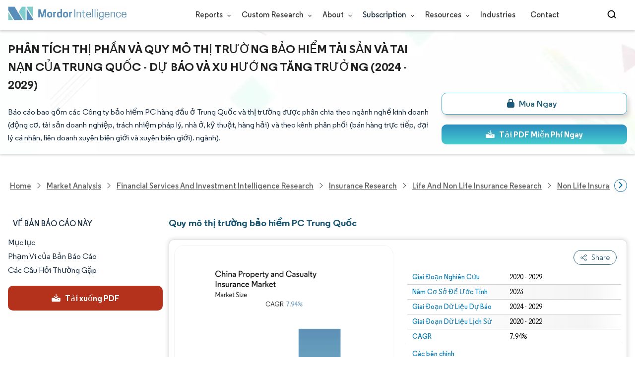

--- FILE ---
content_type: text/html; charset=utf-8
request_url: https://www.mordorintelligence.com/vi/industry-reports/property-casualty-insurance-market-in-china
body_size: 25826
content:
<!DOCTYPE html><html lang="vi" dir="ltr"><head><meta charset="utf-8"><meta name="viewport" content="width=device-width,initial-scale=1,shrink-to-fit=no"><meta http-equiv="X-UA-Compatible" content="IE=Edge"><title>Thị trường bảo hiểm tài sản và tai nạn Trung Quốc-Kích thước Chia sẻ</title><meta lang="vi" name="keywords" content="thị trường bảo hiểm pc tại Trung Quốc, xu hướng, khả năng cạnh tranh của ngành, đổi mới và gián đoạn, dự báo đến năm 2022"><meta name="description" content="Báo cáo thị trường bảo hiểm PC Trung Quốc bao gồm những hiểu biết hiện tại và cập nhật về dữ liệu thanh toán phí bảo hiểm và yêu cầu bồi thường trực tiếp cho Bảo hiểm PC, cùng với quy mô thị trường, được phân chia theo tài sản và trách nhiệm pháp lý (bồi thường cho người lao động, nồi hơi máy móc, bảo hiểm ô tô thương mại, bảo hiểm rủi ro mạng, EO, DO , sai sót và các hành vi khác). Việc áp dụng tiền mặt thay thế trong bảo hiểm tài sản thông qua trái phiếu thảm họa, SPV và phân tích phương tiện khác được cung cấp. Chiến lược chi tiết của các bên liên quan chính như AXA, Allianz, Japan Post Holdings, PolicyGenius cung cấp"><link rel="canonical" href="https://www.mordorintelligence.com/vi/industry-reports/property-casualty-insurance-market-in-china"><link rel="alternate" hreflang="x-default" href="https://www.mordorintelligence.com/industry-reports/property-casualty-insurance-market-in-china"><link rel="alternate" hreflang="en" href="https://www.mordorintelligence.com/industry-reports/property-casualty-insurance-market-in-china"><link rel="alternate" hreflang="ar" href="https://www.mordorintelligence.com/ar/industry-reports/property-casualty-insurance-market-in-china"><link rel="alternate" hreflang="zh-CN" href="https://www.mordorintelligence.com/zh-CN/industry-reports/property-casualty-insurance-market-in-china"><link rel="alternate" hreflang="fr" href="https://www.mordorintelligence.com/fr/industry-reports/property-casualty-insurance-market-in-china"><link rel="alternate" hreflang="de" href="https://www.mordorintelligence.com/de/industry-reports/property-casualty-insurance-market-in-china"><link rel="alternate" hreflang="ja" href="https://www.mordorintelligence.com/ja/industry-reports/property-casualty-insurance-market-in-china"><link rel="alternate" hreflang="pt" href="https://www.mordorintelligence.com/pt/industry-reports/property-casualty-insurance-market-in-china"><link rel="alternate" hreflang="ru" href="https://www.mordorintelligence.com/ru/industry-reports/property-casualty-insurance-market-in-china"><link rel="alternate" hreflang="es" href="https://www.mordorintelligence.com/es/industry-reports/property-casualty-insurance-market-in-china"><link rel="alternate" hreflang="vi" href="https://www.mordorintelligence.com/vi/industry-reports/property-casualty-insurance-market-in-china"><link rel="preload" href="/express-img/rd-background.webp" as="image" fetchpriority="high"><link rel="preload" href="/express-img/rd-background_mobile.webp" as="image" fetchpriority="high"><link rel="preload" media="screen and (min-width: 601px)" as="font" href="/express-fonts/Regular-Bold.woff2" type="font/woff2" crossorigin><link rel="preload" media="screen and (min-width: 601px)" as="font" href="/express-fonts/Regular-Medium.woff2" type="font/woff2" crossorigin><link rel="preload" media="screen and (min-width: 601px)" as="font" href="/express-fonts/Regular-Semibold.woff2" type="font/woff2" crossorigin><link rel="preload" media="screen and (min-width: 601px)" as="font" href="/express-fonts/Regular-Regular.woff2" type="font/woff2" crossorigin><link rel="preload" href="/v1.0.1/styles/test-flashrd.min.css" as="style"><link rel="preload" href="/v1.0.1/express-js/eventDrivenImports.js" as="script"><link rel="preload" href="/v1.0.1/express-js/non-async-lcp-translated.min.js" as="script"><link rel="preload" href="/v1.0.1/express-js/defer-lcp-translated.min.js" as="script"><link rel="preload" href="/v1.0.1/express-stylesheets/discount-banner.min.css" as="style"><link rel="icon" href="https://s3.mordorintelligence.com/favicon.ico" type="image/x-icon"><script src="/v1.0.1/express-js/eventDrivenImports.js" defer="defer"></script><meta property="og:title" content="Bảo hiểm Tài sản Tai nạn Trung Quốc Kích Thước Thị Trường | Mordor Intelligence"><meta property="og:image" content="https://s3.mordorintelligence.com/production/property-casualty-insurance-market-in-china/market-snapshot.webp?share=true"><meta property="og:url" content="https://www.mordorintelligence.com/vi/industry-reports/property-casualty-insurance-market-in-china"><meta property="og:description" content="Thị trường Bảo hiểm Tài sản Tai nạn Trung Quốc dự kiến ​​​​sẽ đạt tốc độ CAGR là 7,94% trong giai đoạn dự báo (2024-2029)"><meta property="og:type" content="website"><meta property="og:site_name" content="Mordor Intelligence"><meta name="twitter:card" content="summary_large_image"><meta name="twitter:site" content="@MordorIntel"><meta name="twitter:url" content="https://www.mordorintelligence.com/vi/industry-reports/property-casualty-insurance-market-in-china"><meta name="twitter:title" content="Bảo hiểm Tài sản Tai nạn Trung Quốc Kích Thước Thị Trường | Mordor Intelligence"><meta name="twitter:description" content="Thị trường Bảo hiểm Tài sản Tai nạn Trung Quốc dự kiến ​​​​sẽ đạt tốc độ CAGR là 7,94% trong giai đoạn dự báo (2024-2029)"><meta name="twitter:image" content="https://s3.mordorintelligence.com/production/property-casualty-insurance-market-in-china/market-snapshot.webp?share=true"><link rel="stylesheet" href="/v1.0.1/styles/test-flashrd.min.css"><link rel="stylesheet" href="/v1.0.1/express-stylesheets/discount-banner.min.css"><script data-cfasync="false" nonce="a4e44708-cf89-4f92-8799-3c70147902b6">try{(function(w,d){!function(j,k,l,m){if(j.zaraz)console.error("zaraz is loaded twice");else{j[l]=j[l]||{};j[l].executed=[];j.zaraz={deferred:[],listeners:[]};j.zaraz._v="5874";j.zaraz._n="a4e44708-cf89-4f92-8799-3c70147902b6";j.zaraz.q=[];j.zaraz._f=function(n){return async function(){var o=Array.prototype.slice.call(arguments);j.zaraz.q.push({m:n,a:o})}};for(const p of["track","set","debug"])j.zaraz[p]=j.zaraz._f(p);j.zaraz.init=()=>{var q=k.getElementsByTagName(m)[0],r=k.createElement(m),s=k.getElementsByTagName("title")[0];s&&(j[l].t=k.getElementsByTagName("title")[0].text);j[l].x=Math.random();j[l].w=j.screen.width;j[l].h=j.screen.height;j[l].j=j.innerHeight;j[l].e=j.innerWidth;j[l].l=j.location.href;j[l].r=k.referrer;j[l].k=j.screen.colorDepth;j[l].n=k.characterSet;j[l].o=(new Date).getTimezoneOffset();if(j.dataLayer)for(const t of Object.entries(Object.entries(dataLayer).reduce((u,v)=>({...u[1],...v[1]}),{})))zaraz.set(t[0],t[1],{scope:"page"});j[l].q=[];for(;j.zaraz.q.length;){const w=j.zaraz.q.shift();j[l].q.push(w)}r.defer=!0;for(const x of[localStorage,sessionStorage])Object.keys(x||{}).filter(z=>z.startsWith("_zaraz_")).forEach(y=>{try{j[l]["z_"+y.slice(7)]=JSON.parse(x.getItem(y))}catch{j[l]["z_"+y.slice(7)]=x.getItem(y)}});r.referrerPolicy="origin";r.src="/cdn-cgi/zaraz/s.js?z="+btoa(encodeURIComponent(JSON.stringify(j[l])));q.parentNode.insertBefore(r,q)};["complete","interactive"].includes(k.readyState)?zaraz.init():j.addEventListener("DOMContentLoaded",zaraz.init)}}(w,d,"zarazData","script");window.zaraz._p=async d$=>new Promise(ea=>{if(d$){d$.e&&d$.e.forEach(eb=>{try{const ec=d.querySelector("script[nonce]"),ed=ec?.nonce||ec?.getAttribute("nonce"),ee=d.createElement("script");ed&&(ee.nonce=ed);ee.innerHTML=eb;ee.onload=()=>{d.head.removeChild(ee)};d.head.appendChild(ee)}catch(ef){console.error(`Error executing script: ${eb}\n`,ef)}});Promise.allSettled((d$.f||[]).map(eg=>fetch(eg[0],eg[1])))}ea()});zaraz._p({"e":["(function(w,d){})(window,document)"]});})(window,document)}catch(e){throw fetch("/cdn-cgi/zaraz/t"),e;};</script></head><body><header id="header" class="site-header-wrapper"><div id="regular-rd" class="container new-nav-container" style="height:60px"><div class="logo-nav-button"><button class="menu-toggle-button" style="margin-right:10px" aria-label="menu-toggle-icon"><span class="bar"></span> <span class="bar"></span> <span class="bar"></span></button> <a href="https://www.mordorintelligence.com" title="Go to Mordor's home page" aria-label="Visit Mordor's home page"><picture><source media="(max-width: 968px)" srcset="/express-img/optimize-imgs/mordor_mobile_logo.webp"><img alt="logo" class="mi-logo" loading="lazy" src="/express-img/optimize-imgs/mordor_logo_optimize.webp"></picture></a></div><nav id="navigations-bar" role="navigation" class="nav-items-container"><ul class="nav-items"><li class="nav-item has-dropdown store-item"><a href="https://www.mordorintelligence.com/market-analysis">Reports <span class="drop_arrow"></span></a><ul class="dropdown dropdown-big"><li class="dropdown-nav-item"><a href="https://www.mordorintelligence.com/market-analysis/aerospace-defense" target="_blank">Aerospace &amp; Defense</a></li><li class="dropdown-nav-item"><a href="https://www.mordorintelligence.com/market-analysis/agriculture" target="_blank">Agriculture</a></li><li class="dropdown-nav-item"><a href="https://www.mordorintelligence.com/market-analysis/animal-nutrition" target="_blank">Animal Nutrition &amp; Wellness</a></li><li class="dropdown-nav-item"><a href="https://www.mordorintelligence.com/market-analysis/automotive" target="_blank">Automotive</a></li><li class="dropdown-nav-item"><a href="https://www.mordorintelligence.com/market-analysis/chemicals-materials" target="_blank">Chemicals &amp; Materials</a></li><li class="dropdown-nav-item"><a href="https://www.mordorintelligence.com/market-analysis/consumer-goods-and-services" target="_blank">Consumer Goods and Services</a></li><li class="dropdown-nav-item"><a href="https://www.mordorintelligence.com/market-analysis/energy-power" target="_blank">Energy &amp; Power</a></li><li class="dropdown-nav-item"><a href="https://www.mordorintelligence.com/market-analysis/financial-services-and-investment-intelligence" target="_blank">Financial Services and Investment Intelligence</a></li><li class="dropdown-nav-item"><a href="https://www.mordorintelligence.com/market-analysis/food-beverage" target="_blank">Food &amp; Beverage</a></li><li class="dropdown-nav-item"><a href="https://www.mordorintelligence.com/market-analysis/healthcare" target="_blank">Healthcare</a></li><li class="dropdown-nav-item"><a href="https://www.mordorintelligence.com/market-analysis/home-property-improvement" target="_blank">Home and Property Improvement</a></li><li class="dropdown-nav-item"><a href="https://www.mordorintelligence.com/market-analysis/hospitality-and-tourism" target="_blank">Hospitality and Tourism</a></li><li class="dropdown-nav-item"><a href="https://www.mordorintelligence.com/market-analysis/logistics" target="_blank">Logistics</a></li><li class="dropdown-nav-item"><a href="https://www.mordorintelligence.com/market-analysis/manufacturing-products-and-services" target="_blank">Manufacturing Products and Services</a></li><li class="dropdown-nav-item"><a href="https://www.mordorintelligence.com/market-analysis/packaging" target="_blank">Packaging</a></li><li class="dropdown-nav-item"><a href="https://www.mordorintelligence.com/market-analysis/professional-and-commercial-services" target="_blank">Professional and Commercial Services</a></li><li class="dropdown-nav-item"><a href="https://www.mordorintelligence.com/market-analysis/real-estate-and-construction" target="_blank">Real Estate and Construction</a></li><li class="dropdown-nav-item"><a href="https://www.mordorintelligence.com/market-analysis/retail" target="_blank">Retail</a></li><li class="dropdown-nav-item"><a href="https://www.mordorintelligence.com/market-analysis/technology-media-and-telecom" target="_blank">Technology, Media and Telecom</a></li></ul></li><li class="nav-item has-dropdown has-mobile-dropdown store-item cr-items"><a href="https://www.mordorintelligence.com/custom-research">Custom Research <span class="drop_arrow"></span></a><ul class="dropdown mobile-dropdown cr-dropdown"><li class="dropdown-nav-item" style="width:270px;margin-bottom:6px"><div style="display:flex;align-items:center"><a href="https://www.mordorintelligence.com/custom-research" onclick='localStorage.setItem("tabId","Market & Industry Intelligence"),localStorage.setItem("scrollId","custom-research-offering")' target="_blank">Market & Industry Intelligence</a></div></li><li class="dropdown-nav-item" style="width:270px;margin-bottom:6px"><div style="display:flex;align-items:center"><a href="https://www.mordorintelligence.com/custom-research" onclick='localStorage.setItem("tabId","Customer & Partner Intelligence"),localStorage.setItem("scrollId","custom-research-offering")' target="_blank">Customer & Partner Intelligence</a></div></li><li class="dropdown-nav-item" style="width:270px;margin-bottom:6px"><div style="display:flex;align-items:center"><a href="https://www.mordorintelligence.com/custom-research" onclick='localStorage.setItem("tabId","Product & Pricing Insights"),localStorage.setItem("scrollId","custom-research-offering")' target="_blank">Product & Pricing Insights</a></div></li><li class="dropdown-nav-item" style="width:270px;margin-bottom:6px"><div style="display:flex;align-items:center"><a href="https://www.mordorintelligence.com/custom-research" onclick='localStorage.setItem("tabId","Competitive & Investment Intelligence"),localStorage.setItem("scrollId","custom-research-offering")' target="_blank">Competitive & Investment Intelligence</a></div></li><li class="dropdown-nav-item" style="width:270px;margin-bottom:4px"><div style="display:flex;align-items:center"><a href="https://www.mordorintelligence.com/custom-research" onclick='localStorage.setItem("tabId","Primary Research and Data Services"),localStorage.setItem("scrollId","custom-research-offering")' target="_blank">Primary Research and Data Services</a></div></li></ul><span class="mobile-drop drop_arrow"></span></li><li class="nav-item has-dropdown has-mobile-dropdown store-item about-items"><a href="https://www.mordorintelligence.com/about-us">About <span class="drop_arrow"></span></a><ul class="dropdown mobile-dropdown about-drowpdown" style="min-width:200px"><li class="dropdown-nav-item" style="margin-bottom:5px"><a href="https://www.mordorintelligence.com/about-us/our-team" target="_blank">Our Team</a></li><li class="dropdown-nav-item" style="margin-bottom:5px"><a href="https://www.mordorintelligence.com/about-us/clients" target="_blank">Our Clients</a></li><li class="dropdown-nav-item" style="margin-bottom:5px"><a href="https://www.mordorintelligence.com/about-us/partners" target="_blank">Our Partners</a></li><li class="dropdown-nav-item" style="margin-bottom:5px"><a href="https://www.mordorintelligence.com/about-us/media" target="_blank">Media</a></li><li class="dropdown-nav-item" style="margin-bottom:5px"><a href="https://www.mordorintelligence.com/about-us/csr" target="_blank">Social Responsibility</a></li><li class="dropdown-nav-item" style="margin-bottom:5px"><a href="https://www.mordorintelligence.com/about-us/awards" target="_blank">Awards &amp; Recognition</a></li><li class="dropdown-nav-item" style="margin-bottom:5px"><a href="https://www.mordorintelligence.com/about-us/faqs" target="_blank">FAQs</a></li><li class="dropdown-nav-item" style="margin-bottom:5px"><a href="https://www.mordorintelligence.com/careers" target="_blank">Careers</a></li></ul><span class="mobile-drop drop_arrow"></span></li><li class="nav-item has-dropdown has-mobile-dropdown store-item sbsc-items" style="font-family:regular_semibold">Subscription <span class="drop_arrow"></span><ul class="dropdown mobile-dropdown sbsc-dropdown" style="min-width:200px"><li class="dropdown-nav-item" style="margin-bottom:5px;width:230px"><a href="https://www.mordorintelligence.com/synapse?utm_source=top_navigation" target="_blank">Market Research Subscription</a></li><li class="dropdown-nav-item" style="margin-bottom:5px;width:230px"><a href="https://www.mordorintelligence.com/data-center-intelligence-database?utm_source=top_navigation" target="_blank">Data Center Intelligence</a></li></ul><span class="mobile-drop drop_arrow"></span></li><li class="nav-item has-dropdown has-mobile-dropdown store-item resource-items"><a href="https://www.mordorintelligence.com/signal">Resources <span class="drop_arrow"></span></a><ul class="dropdown mobile-dropdown resources-dropdown" style="min-width:200px"><li class="dropdown-nav-item" style="margin-bottom:5px"><a href="https://www.mordorintelligence.com/signal/insights" target="_blank">Insights</a></li><li class="dropdown-nav-item" style="margin-bottom:5px"><a href="https://www.mordorintelligence.com/signal/case-studies" target="_blank">Case Studies</a></li></ul><span class="mobile-drop drop_arrow"></span></li><li class="nav-item"><a href="https://www.mordorintelligence.com/industries" target="_blank">Industries</a></li><li class="nav-item"><a href="https://www.mordorintelligence.com/contact-us">Contact</a></li><li class="nav-item phone-no"><a href="tel:16177652493"><svg xmlns="http://www.w3.org/2000/svg" width="15" height="15" viewBox="0 0 24 24"><path d="M21.384,17.752a2.108,2.108,0,0,1-.522,3.359,7.543,7.543,0,0,1-5.476.642C10.5,20.523,3.477,13.5,2.247,8.614a7.543,7.543,0,0,1,.642-5.476,2.108,2.108,0,0,1,3.359-.522L8.333,4.7a2.094,2.094,0,0,1,.445,2.328A3.877,3.877,0,0,1,8,8.2c-2.384,2.384,5.417,10.185,7.8,7.8a3.877,3.877,0,0,1,1.173-.781,2.092,2.092,0,0,1,2.328.445Z"/></svg> +1 617-765-2493</a></li></ul></nav><div class="d-flex search-box"><input id="search" name="search" class="search-reports-input" placeholder="Search Reports..." autocomplete="off"> <button class="open-search-button" aria-label="Open-search" id="clicked-on-search" style="margin-right:10px;padding-top:14px"><span class="search_open_icon"></span></button> <button class="close-search-button" aria-label="Close-search"><svg width="16" height="16" viewBox="0 0 24 24" fill="none" xmlns="http://www.w3.org/2000/svg"><line x1="4" y1="4" x2="20" y2="20" stroke="black" stroke-width="3" stroke-linecap="round"></line><line x1="4" y1="20" x2="20" y2="4" stroke="black" stroke-width="3" stroke-linecap="round"></line></svg></button></div></div></header><script>document.addEventListener("DOMContentLoaded",function(){const e=document.querySelector(".menu-toggle-button"),t=document.querySelector(".search-box"),n=document.querySelector(".nav-items-container"),s=document.querySelector(".open-search-button"),o=document.querySelector(".close-search-button"),r=document.querySelector(".search-reports-input"),l=document.querySelectorAll(".mobile-drop"),d=document.querySelectorAll(".has-mobile-dropdown"),a=document.getElementsByClassName("dropdown"),i=e;i&&(i.setAttribute("aria-controls","main-navigation"),i.setAttribute("aria-expanded","false"),i.addEventListener("click",function(){const e="true"===i.getAttribute("aria-expanded");i.setAttribute("aria-expanded",String(!e))})),d[1].addEventListener("mouseenter",()=>{a[2].style.setProperty("display","flex","important")}),d[1].addEventListener("mouseleave",()=>{a[2].style.display="none"}),l[1].addEventListener("mouseenter",()=>{a[2].style.setProperty("display","flex","important")}),l[1].addEventListener("mouseleave",()=>{a[2].style.display="none"}),e.addEventListener("click",()=>{e.classList.toggle("active"),n.classList.toggle("active"),"none"===t.style.display?t.style.display="block":t.style.display="none"}),e.addEventListener("keydown",t=>{"Enter"!==t.key&&" "!==t.key||(t.preventDefault(),e.click())}),s.addEventListener("click",()=>{r.classList.add("active"),s.style.display="none",o.style.display="inline",r.focus()}),o.addEventListener("click",()=>{r.classList.remove("active"),s.style.display="inline",o.style.display="none",r.value=""}),document.addEventListener("click",e=>{r.contains(e.target)||s.contains(e.target)||o.contains(e.target)||(r.classList.remove("active"),s.style.display="inline",o.style.display="none",r.value="")});const c=document.querySelector(".cr-items"),y=document.querySelector(".cr-dropdown");c.addEventListener("mouseenter",()=>{y.style.setProperty("display","flex","important")}),c.addEventListener("mouseleave",()=>{y.style.display="none"});const u=document.querySelector(".resource-items"),m=document.querySelector(".resources-dropdown");u.addEventListener("mouseenter",()=>{m.style.setProperty("display","flex","important")}),u.addEventListener("mouseleave",()=>{m.style.display="none"});const p=document.querySelector(".sbsc-items"),v=document.querySelector(".sbsc-dropdown");p.addEventListener("mouseenter",()=>{v.style.setProperty("display","flex","important")}),p.addEventListener("mouseleave",()=>{v.style.display="none"})})</script><div class="flex rd-heading-section rd-banner"><div class="flex container rd-header"><div class="flex intro-info"><h1 class="report-title">Phân tích thị phần và quy mô thị trường bảo hiểm tài sản và tai nạn của Trung Quốc - Dự báo và xu hướng tăng trưởng (2024 - 2029)</h1><p class="short-description">Báo cáo bao gồm các Công ty bảo hiểm PC hàng đầu ở Trung Quốc và thị trường được phân chia theo ngành nghề kinh doanh (động cơ, tài sản doanh nghiệp, trách nhiệm pháp lý, nhà ở, kỹ thuật, hàng hải) và theo kênh phân phối (bán hàng trực tiếp, đại lý cá nhân, liên doanh xuyên biên giới và xuyên biên giới). ngành).</p><div class="flex report-action-buttons"></div></div></div><div class="bottom-shadow"></div></div><style>.breadcrumb-wrapper{max-width:1280px;display:flex;align-items:center;position:relative;margin-bottom:1rem!important;margin-top:-2rem!important;padding:0 1rem!important}.breadcrumb-container{display:flex;align-items:center;gap:8px;overflow-x:auto;white-space:nowrap;scroll-behavior:smooth;scrollbar-width:none;-ms-overflow-style:none;flex:1;flex-wrap:nowrap;justify-content:start!important;margin-bottom:0!important;margin-top:0!important;padding:0!important}.breadcrumb-container::-webkit-scrollbar{display:none}.breadcrumb_arrow{flex-shrink:0}.breadcrumb-btn{background:#fff;cursor:pointer;padding:0!important;font-size:14px;user-select:none;display:none;border:1px solid rgb(0 111 171);border-radius:50%;width:26px;height:26px}.breadcrumb-btn.left{margin-right:.5rem!important}.breadcrumb-btn.right{margin-left:.5rem!important}.breadcrumb-btn svg{margin:0!important}.breadcrumb-btn:hover{background:#f3f4f6}</style><div class="breadcrumb-wrapper container mx-auto"><button class="breadcrumb-btn left" aria-label="Scroll left"><svg xmlns="http://www.w3.org/2000/svg" width="22" height="22" viewBox="0 0 24 24" fill="none" stroke="currentColor" stroke-width="2" stroke-linecap="round" stroke-linejoin="round" class="lucide lucide-chevron-left text-Primary-Blue-950" aria-hidden="true" style="color:rgb(0 111 171)"><path d="m15 18-6-6 6-6"></path></svg></button><nav role="navigation" aria-label="Breadcrumb" class="breadcrumb-container container mx-auto breadcrumb"><a href="https://www.mordorintelligence.com" target="_blank"><span>Home</span></a> <span class="breadcrumb_arrow"></span> <a href="https://www.mordorintelligence.com/market-analysis" target="_blank"><span>Market Analysis</span> </a><span class="breadcrumb_arrow"></span> <a href="https://www.mordorintelligence.com/market-analysis/financial-services-and-investment-intelligence" target="_blank"><span>Financial Services and Investment Intelligence Research </span></a><span class="breadcrumb_arrow"></span> <a href="https://www.mordorintelligence.com/market-analysis/insurance" target="_blank"><span>Insurance Research </span></a><span class="breadcrumb_arrow"></span> <a href="https://www.mordorintelligence.com/market-analysis/life-and-non-life-insurance" target="_blank"><span>Life and Non Life Insurance Research </span></a><span class="breadcrumb_arrow"></span> <a href="https://www.mordorintelligence.com/market-analysis/non-life-insurance" target="_blank"><span>Non Life Insurance Research </span></a><span class="breadcrumb_arrow"></span> <a href="https://www.mordorintelligence.com/market-analysis/property-and-casualty-insurance" target="_blank"><span>Property and Casualty Insurance Research </span></a><span class="breadcrumb_arrow"></span> <a href="https://www.mordorintelligence.com/industry-reports/property-casualty-insurance-market-in-china" target="_blank"><span class="last notranslate">China Property &amp; Casualty Insurance Market </span></a><span class="breadcrumb_arrow"></span> <a href="https://www.mordorintelligence.com/vi/industry-reports/property-casualty-insurance-market-in-china" target="_blank"><span class="last">Thị trường bảo hiểm tài sản và tai nạn Trung Quốc</span></a></nav><button class="breadcrumb-btn right" aria-label="Scroll right"><svg xmlns="http://www.w3.org/2000/svg" width="22" height="22" viewBox="0 0 24 24" fill="none" stroke="currentColor" stroke-width="2" stroke-linecap="round" stroke-linejoin="round" class="lucide lucide-chevron-right text-Primary-Blue-950" aria-hidden="true" style="color:rgb(0 111 171)"><path d="m9 18 6-6-6-6"></path></svg></button></div><script>const breadcrumb=document.querySelector(".breadcrumb-container"),leftBtn=document.querySelector(".breadcrumb-btn.left"),rightBtn=document.querySelector(".breadcrumb-btn.right"),SCROLL_AMOUNT=200;function updateBreadcrumbArrows(){const e=breadcrumb.scrollLeft<=10,r=Math.ceil(breadcrumb.scrollLeft+breadcrumb.clientWidth)>=breadcrumb.scrollWidth-1;leftBtn.style.display=e?"none":"block",rightBtn.style.display=r?"none":"block"}leftBtn.addEventListener("click",()=>{breadcrumb.scrollBy({left:-200,behavior:"smooth"})}),rightBtn.addEventListener("click",()=>{breadcrumb.scrollBy({left:200,behavior:"smooth"})}),breadcrumb.addEventListener("scroll",updateBreadcrumbArrows),window.addEventListener("load",()=>{breadcrumb.scrollLeft=0,updateBreadcrumbArrows()}),window.addEventListener("resize",updateBreadcrumbArrows)</script><div id="container" class="container flex justify-between align-start main-container-wrapper"><aside class="toc-navigation flex-25"><nav role="navigation" class="rd-page-navigation"><ul class="main-nav-list"><li><span class="about-report-link">Về Bản Báo Cáo Này</span><ul class="about-report-menu"><li data-section="market-snapshot-section" class="nav-links-rd active-nav-link">Ảnh chụp thị trường</li><li data-section="market-overview-section" class="nav-links-rd">Tổng Quan Thị Trường</li><li data-section="market-trends-section" class="nav-links-rd">Các Xu Hướng Thị Trường Chính</li><li data-section="competitive-landscape-section" class="nav-links-rd">Cục diện cạnh tranh</li><li data-section="major-players-section" class="nav-links-rd">Các bên chính</li></ul></li><li data-section="table-of-content-section" id="clicked-on-toc">Mục lục</li><li data-section="scope-of-the-report-section">Phạm Vi của Bản Báo Cáo</li><li data-section="frequently-asked-questions-section">Các Câu Hỏi Thường Gặp</li></ul><button id="download-sample-left" class="static-free-sample-btn req-samplepopup main-download-samplebtn rd-nav-lead-form downloadSampleDesktopMobile flex justify-center align-center" data-but-type="main-section-sample" data-toggle="modal" data-target="#downloadSampleModal" style="--left-download-sample-button-text:'Tải xuống PDF'"><svg xmlns="http://www.w3.org/2000/svg" width="20" height="20" viewBox="0 0 256 256"><rect width="256" height="256" fill="none"/><path fill="#fff" d="M122.34326,133.65723c.02588.02588.05469.04785.08106.07324.16211.15771.32861.31152.50341.45508.09766.08008.20118.15039.30176.22558.1084.08106.21485.165.32764.24073.11621.07812.2373.1455.35693.21679.10449.0625.20655.12793.31446.18555.12011.06445.24414.11914.36669.17676.11426.0542.22657.11084.34327.15967.11816.04882.23925.08837.35937.13134.126.04541.251.09375.37988.13282.11963.03613.24122.063.36231.09326.13184.0332.26269.07031.397.09716.13965.02735.28028.04395.42041.064.11817.01709.23389.03906.353.05078.26269.02588.52588.04.78955.04s.52686-.01416.78955-.04c.11914-.01172.23486-.03369.353-.05078.14013-.02.28076-.03662.42041-.064.13428-.02685.26513-.064.397-.09716.12109-.03028.24268-.05713.36231-.09326.1289-.03907.2539-.08741.37988-.13282.12012-.043.24121-.08252.35937-.13134.1167-.04883.229-.10547.34327-.15967.12255-.05762.24658-.11231.36669-.17676.10791-.05762.21-.12305.31446-.18555.11963-.07129.24072-.13867.35693-.21679.11279-.07569.21924-.15967.32764-.24073.10058-.07519.2041-.1455.30176-.22558.17822-.14649.34765-.30225.51269-.46338.023-.023.04883-.042.07178-.06494l48-48a8.00018,8.00018,0,1,0-11.31348-11.31446L136,108.68652V24a8,8,0,0,0-16,0v84.68652L85.65674,74.34277A8.00018,8.00018,0,0,0,74.34326,85.65723Z"/><path fill="#fff" d="M224,120H169.94141L144.9707,144.9707a24.00066,24.00066,0,0,1-33.9414,0L86.05859,120H32a16.01833,16.01833,0,0,0-16,16v64a16.01833,16.01833,0,0,0,16,16H224a16.01833,16.01833,0,0,0,16-16V136A16.01833,16.01833,0,0,0,224,120Zm-35.99951,60a12,12,0,1,1,12-12A12,12,0,0,1,188.00049,180Z"/></svg> <span class="cta-submit">Tải xuống PDF</span></button></nav></aside><main role="main" id="main" class="flex-74"><section id="market-snapshot-section"><div class="page-content_selectBox"><h2>Quy mô thị trường bảo hiểm PC Trung Quốc</h2></div><div class="market-snapshot-wrapper flex justify-between align-stretch"><div class="overview-points-list flex-49 share-feature-end"><table style="width:100%" class="no margin"><tbody><tr class="overview-points"><td class="overview-label">Giai Đoạn Nghiên Cứu</td><td class="overview-value">2020 - 2029</td></tr><tr class="overview-points"><td class="overview-label">Năm Cơ Sở Để Ước Tính</td><td class="overview-value">2023</td></tr><tr class="overview-points"><td class="overview-label">Giai Đoạn Dữ Liệu Dự Báo</td><td class="overview-value">2024 - 2029</td></tr><tr class="overview-points"><td class="overview-label">Giai Đoạn Dữ Liệu Lịch Sử</td><td class="overview-value">2020 - 2022</td></tr><tr class="overview-points"><td class="overview-label">CAGR</td><td class="overview-value">7.94%</td></tr><tr class="overview-points"><td class="key-player-images"><h3 class="snapshop-logos-title">Các bên chính</h3><picture><source media="(min-width: 1024px)" srcset="https://s3.mordorintelligence.com/property-casualty-insurance-market-in-china/property-casualty-insurance-market-in-china_222.webp 250w" sizes="(min-width: 1024px) 250px"><source media="(min-width: 768px)" srcset="https://s3.mordorintelligence.com/property-casualty-insurance-market-in-china/property-casualty-insurance-market-in-china_222.webp 250w" sizes="(min-width: 768px) 250px"><source media="(max-width: 767px)" srcset="https://s3.mordorintelligence.com/property-casualty-insurance-market-in-china/property-casualty-insurance-market-in-china_222.webp 100w" sizes="(max-width: 767px) 100vw"><img class="embed-code-context market-players rd-img" title="Thị trường bảo hiểm tài sản và tai nạn Trung Quốc Các bên chính" loading="lazy" src="https://s3.mordorintelligence.com/property-casualty-insurance-market-in-china/property-casualty-insurance-market-in-china_222.webp" alt="Những người chơi chính trong Thị trường bảo hiểm tài sản và tai nạn Trung Quốc ngành công nghiệp" width="250" height="141" style="object-fit:contain" data-description=""></picture><p class="major-player-disclaimer mt-1">* Tuyên bố miễn trừ trách nhiệm: Các Công Ty Thành Công và Quan Trọng được sắp xếp không theo yêu cầu cụ thể nào</p></td></tr></tbody></table></div><div class="market-summary-graph flex-49"><figure><picture><source type="image/webp" media="(min-width: 1024px)" srcset="https://s3.mordorintelligence.com/property-casualty-insurance-market-in-china/1583390034150_property-casualty-insurance-market-in-china_Market_Summary.webp 300w" sizes="(min-width: 1024px) 300px"><source type="image/webp" media="(min-width: 768px)" srcset="https://s3.mordorintelligence.com/property-casualty-insurance-market-in-china/1583390034150_property-casualty-insurance-market-in-china_Market_Summary.webp 300w" sizes="(min-width: 768px) 300px"><source type="image/webp" media="(max-width: 767px)" srcset="https://s3.mordorintelligence.com/property-casualty-insurance-market-in-china/1583390034150_property-casualty-insurance-market-in-china_Market_Summary.webp 100w" sizes="(max-width: 767px) 100vw"><img title="Thị trường bảo hiểm tài sản và tai nạn Trung Quốc Kích thước" class="rd-img market-size-graph" loading="lazy" width="300" height="390" src="https://s3.mordorintelligence.com/property-casualty-insurance-market-in-china/1583390034150_property-casualty-insurance-market-in-china_Market_Summary.webp" alt="Thị trường bảo hiểm tài sản và tai nạn ở Trung Quốc (2020-2025)" data-description="Thị trường Bảo hiểm Tài sản Tai nạn Trung Quốc dự kiến ​​​​sẽ đạt tốc độ CAGR là 7,94% trong giai đoạn dự báo (2024-2029)"></picture><figcaption class="cc-attribution mt-1 visually-hidden" style="margin-top:10px;font-size:12px;padding:0 10px 10px">Hình ảnh © Mordor Intelligence. Việc sử dụng lại yêu cầu ghi công theo CC BY 4.0.</figcaption></figure></div></div></section><section id="market-overview-section" class="market-analysis-section discount-banner-show-trigger"><h2>Phân tích thị trường bảo hiểm PC Trung Quốc</h2><p>Ở Trung Quốc, các công ty bảo hiểm được cấp phép kinh doanh nhân thọ hoặc phi nhân thọ nhưng phải đến năm 2003 mới được cấp phép cho cả hai. Theo đó, các công ty bảo hiểm phi nhân thọ có thể cung cấp bảo hiểm cá nhân và bảo hiểm sức khỏe ngắn hạn. Trong lĩnh vực kinh doanh bảo hiểm phi nhân thọ, các loại bảo hiểm 'cơ bản', được cơ quan quản lý phân loại, bao gồm bảo hiểm động cơ, tài sản, kỹ thuật, trách nhiệm pháp lý, bảo hiểm hàng hải được bảo hiểm theo các loại bảo hiểm tài sản và tai nạn trong nghiên cứu.</p><p>Theo Ủy ban Điều tiết Bảo hiểm Trung Quốc, doanh thu phí bảo hiểm ban đầu của hoạt động kinh doanh bảo hiểm tài sản là 1,077 nghìn tỷ nhân dân tệ trong năm 2018, tăng 9,51% so với cùng kỳ năm ngoái. Trong năm tài chính 2019 tính đến tháng 5, dòng/loại bảo hiểm tài sản và tai nạn lớn nhất xét về tổng phí bảo hiểm tích lũy trong năm hiện tại cho đến nay là bảo hiểm xe máy (60,2%), tiếp theo là bảo hiểm trách nhiệm pháp lý, tài sản doanh nghiệp, kỹ thuật và nhà ở.</p></section><section id="market-trends-section" class="market-trends-section"><h2>Xu hướng thị trường bảo hiểm PC Trung Quốc</h2><h3>Thông tin chuyên sâu về Insurtech và các biện pháp hợp tác được thực hiện trong ngành bảo hiểm Trung Quốc</h3><p>Điểm độc đáo của thị trường bảo hiểm trực tuyến Trung Quốc là những người chơi lớn hợp tác với những gã khổng lồ công nghệ hoặc gã khổng lồ công nghệ để thành lập hoạt động kinh doanh bảo hiểm trực tuyến mới của riêng họ, không giống như các xu hướng chính ở các nền kinh tế khác.. Ở Trung Quốc, các công ty công nghệ bảo hiểm nhỏ không đưa ra các dịch vụ hoàn toàn khác nhau để cạnh tranh với những người chơi truyền thống, thay vào đó họ cung cấp các dịch vụ cải thiện khả năng tiếp cận của các dịch vụ của người chơi truyền thống thông qua dịch vụ của họ (ví dụ WeChat).</p><p>Tỷ lệ thâm nhập của bảo hiểm trực tuyến đang có xu hướng ngày càng tăng với 5% doanh thu phí bảo hiểm năm 2018 có nguồn gốc từ các con đường kỹ thuật số. Tại Trung Quốc, bảo hiểm xe cơ giới được thanh toán thông qua phương tiện kỹ thuật số đạt 10,34 tỷ nhân dân tệ vào năm 2016 và có xu hướng ngày càng tăng trong 4 năm qua.</p><p>Sự hợp tác giữa những gã khổng lồ công nghệ và những công ty bảo hiểm truyền thống sẽ giúp tiếp cận nhiều khách hàng hơn và đổi mới hơn trong những năm tới vì họ được hỗ trợ bởi nguồn vốn dồi dào của những công ty lớn từ hai lĩnh vực khác nhau. Công ty TNHH Bảo hiểm Tai nạn Tài sản Trực tuyến Zhong An là một trong những sự hợp tác sử dụng các công nghệ mới nhất như AI và công nghệ chuỗi khối mà khả năng, phạm vi tiếp cận và hiệu quả đã được đề cập chi tiết trong báo cáo.</p><div class="img-container flex justify-center align-center"><figure><picture><source media="(min-width: 1024px)" srcset="https://s3.mordorintelligence.com/property-casualty-insurance-market-in-china/property-casualty-insurance-market-in-china_market_trend.webp 750w" sizes="(min-width: 1024px) 750px"><source media="(min-width: 768px)" srcset="https://s3.mordorintelligence.com/property-casualty-insurance-market-in-china/property-casualty-insurance-market-in-china_market_trend.webp 750w" sizes="(min-width: 768px) 750px"><source media="(max-width: 767px)" srcset="https://s3.mordorintelligence.com/property-casualty-insurance-market-in-china/property-casualty-insurance-market-in-china_market_trend.webp 100w" sizes="(max-width: 767px) 100vw"><img title="Thị trường bảo hiểm tài sản và tai nạn Trung Quốc Xu hướng" class="full-width" loading="lazy" src="https://s3.mordorintelligence.com/property-casualty-insurance-market-in-china/property-casualty-insurance-market-in-china_market_trend.webp" alt="xu hướng thị trường.png" width="750" height="378" data-description="Điểm độc đáo của thị trường bảo hiểm trực tuyến Trung Quốc là những người chơi lớn hợp tác với những gã khổng lồ công nghệ hoặc gã khổng lồ công nghệ để thành lập hoạt động kinh doanh bảo hiểm trực tuyến mới của riêng họ, không giống như các xu hướng chính ở các nền kinh tế khác.. Ở Trung Quốc, các công ty công nghệ bảo hiểm nhỏ không đưa ra các dịch vụ hoàn toàn khác nhau để cạnh tranh với những người chơi truyền thống, thay vào đó họ cung cấp các dịch vụ cải thiện khả năng tiếp cận của các dịch vụ của người chơi truyền thống thông qua dịch vụ của họ (ví dụ WeChat)."></picture><figcaption class="cc-attribution mt-1 visually-hidden" style="margin-top:10px;font-size:12px;padding:0 10px 10px">Hình ảnh © Mordor Intelligence. Việc sử dụng lại yêu cầu ghi công theo CC BY 4.0.</figcaption></figure></div><div id="key-market-trends-download-sample" class="flex justify-between align-center section-cta cta-wrap"><div class="flex justify-center align-center flex-70"><svg xmlns="http://www.w3.org/2000/svg" width="20" height="20" viewBox="0 0 256 256"><rect width="256" height="256" fill="none"/><path fill="#B4311C" d="M122.34326,133.65723c.02588.02588.05469.04785.08106.07324.16211.15771.32861.31152.50341.45508.09766.08008.20118.15039.30176.22558.1084.08106.21485.165.32764.24073.11621.07812.2373.1455.35693.21679.10449.0625.20655.12793.31446.18555.12011.06445.24414.11914.36669.17676.11426.0542.22657.11084.34327.15967.11816.04882.23925.08837.35937.13134.126.04541.251.09375.37988.13282.11963.03613.24122.063.36231.09326.13184.0332.26269.07031.397.09716.13965.02735.28028.04395.42041.064.11817.01709.23389.03906.353.05078.26269.02588.52588.04.78955.04s.52686-.01416.78955-.04c.11914-.01172.23486-.03369.353-.05078.14013-.02.28076-.03662.42041-.064.13428-.02685.26513-.064.397-.09716.12109-.03028.24268-.05713.36231-.09326.1289-.03907.2539-.08741.37988-.13282.12012-.043.24121-.08252.35937-.13134.1167-.04883.229-.10547.34327-.15967.12255-.05762.24658-.11231.36669-.17676.10791-.05762.21-.12305.31446-.18555.11963-.07129.24072-.13867.35693-.21679.11279-.07569.21924-.15967.32764-.24073.10058-.07519.2041-.1455.30176-.22558.17822-.14649.34765-.30225.51269-.46338.023-.023.04883-.042.07178-.06494l48-48a8.00018,8.00018,0,1,0-11.31348-11.31446L136,108.68652V24a8,8,0,0,0-16,0v84.68652L85.65674,74.34277A8.00018,8.00018,0,0,0,74.34326,85.65723Z"/><path fill="#B4311C" d="M224,120H169.94141L144.9707,144.9707a24.00066,24.00066,0,0,1-33.9414,0L86.05859,120H32a16.01833,16.01833,0,0,0-16,16v64a16.01833,16.01833,0,0,0,16,16H224a16.01833,16.01833,0,0,0,16-16V136A16.01833,16.01833,0,0,0,224,120Zm-35.99951,60a12,12,0,1,1,12-12A12,12,0,0,1,188.00049,180Z"/></svg> <span>Để hiểu các xu hướng chính, hãy Tải Xuống Bản Báo Cáo Mẫu</span></div><div class="flex justify-center align-center flex-30"><span>Tải xuống PDF</span></div></div></section><section class="market-trends-section"><h3>Những hiểu biết sâu sắc về môi trường pháp lý trong ngành bảo hiểm Trung Quốc</h3><p>Ủy ban Điều tiết Bảo hiểm Trung Quốc là cơ quan giám sát thị trường bảo hiểm tại Trung Quốc. Cơ quan quản lý đã ban hành các quy định mới vào tháng 5 năm 2013, theo đó hoạt động kinh doanh bảo hiểm được phân loại thành nhóm cơ bản và nhóm mở rộng. Một công ty bảo hiểm phi nhân thọ mới trong nước chỉ được phép bắt đầu với hoạt động kinh doanh cơ bản và phải tuân thủ các yêu cầu về vốn tối thiểu để tăng cường hoạt động kinh doanh của mình. Ngoài ra, họ được phép đăng ký kinh doanh mở rộng sáu tháng một lần và chỉ một lần một lần.</p><p>Đối với người nước ngoài xin giấy phép bảo hiểm trong nước, ngoài quy định trên yêu cầu phải có trên 30 năm kinh nghiệm trong lĩnh vực bảo hiểm, có tổng tài sản tối thiểu 5 tỷ USD và có văn phòng đại diện tại Trung Quốc ít nhất hai năm. Có nhiều quy định khác liên quan đến tiền tệ, đầu tư, mua bán và sáp nhập, các quy định liên quan đến cơ quan nộp hồ sơ và phê duyệt được trình bày chi tiết trong báo cáo.</p><div class="img-container flex justify-center align-center"><figure><picture><source media="(min-width: 1024px)" srcset="https://s3.mordorintelligence.com/property-casualty-insurance-market-in-china/property-casualty-insurance-market-in-china_1234.webp 750w" sizes="(min-width: 1024px) 750px"><source media="(min-width: 768px)" srcset="https://s3.mordorintelligence.com/property-casualty-insurance-market-in-china/property-casualty-insurance-market-in-china_1234.webp 750w" sizes="(min-width: 768px) 750px"><source media="(max-width: 767px)" srcset="https://s3.mordorintelligence.com/property-casualty-insurance-market-in-china/property-casualty-insurance-market-in-china_1234.webp 100w" sizes="(max-width: 767px) 100vw"><img title="Thị trường bảo hiểm tài sản và tai nạn Trung Quốc Xu hướng" loading="lazy" class="full-width" src="https://s3.mordorintelligence.com/property-casualty-insurance-market-in-china/property-casualty-insurance-market-in-china_1234.webp" alt="xu hướng thị trường2" width="750" height="378" data-description="Ủy ban Điều tiết Bảo hiểm Trung Quốc là cơ quan giám sát thị trường bảo hiểm tại Trung Quốc. Cơ quan quản lý đã ban hành các quy định mới vào tháng 5 năm 2013, theo đó hoạt động kinh doanh bảo hiểm được phân loại thành nhóm cơ bản và nhóm mở rộng. Một công ty bảo hiểm phi nhân thọ mới trong nước chỉ được phép bắt đầu với hoạt động kinh doanh cơ bản và phải tuân thủ các yêu cầu về vốn tối thiểu để tăng cường hoạt động kinh doanh của mình. Ngoài ra, họ được phép đăng ký kinh doanh mở rộng sáu tháng một lần và chỉ một lần một lần."></picture><figcaption class="cc-attribution mt-1 visually-hidden" style="margin-top:10px;font-size:12px;padding:0 10px 10px">Hình ảnh © Mordor Intelligence. Việc sử dụng lại yêu cầu ghi công theo CC BY 4.0.</figcaption></figure></div><div id="geography-trends-form" class="flex justify-between align-center section-cta cta-wrap"><div class="flex justify-center align-center flex-70"><svg xmlns="http://www.w3.org/2000/svg" width="20" height="20" viewBox="0 0 256 256"><rect width="256" height="256" fill="none"/><path fill="#B4311C" d="M122.34326,133.65723c.02588.02588.05469.04785.08106.07324.16211.15771.32861.31152.50341.45508.09766.08008.20118.15039.30176.22558.1084.08106.21485.165.32764.24073.11621.07812.2373.1455.35693.21679.10449.0625.20655.12793.31446.18555.12011.06445.24414.11914.36669.17676.11426.0542.22657.11084.34327.15967.11816.04882.23925.08837.35937.13134.126.04541.251.09375.37988.13282.11963.03613.24122.063.36231.09326.13184.0332.26269.07031.397.09716.13965.02735.28028.04395.42041.064.11817.01709.23389.03906.353.05078.26269.02588.52588.04.78955.04s.52686-.01416.78955-.04c.11914-.01172.23486-.03369.353-.05078.14013-.02.28076-.03662.42041-.064.13428-.02685.26513-.064.397-.09716.12109-.03028.24268-.05713.36231-.09326.1289-.03907.2539-.08741.37988-.13282.12012-.043.24121-.08252.35937-.13134.1167-.04883.229-.10547.34327-.15967.12255-.05762.24658-.11231.36669-.17676.10791-.05762.21-.12305.31446-.18555.11963-.07129.24072-.13867.35693-.21679.11279-.07569.21924-.15967.32764-.24073.10058-.07519.2041-.1455.30176-.22558.17822-.14649.34765-.30225.51269-.46338.023-.023.04883-.042.07178-.06494l48-48a8.00018,8.00018,0,1,0-11.31348-11.31446L136,108.68652V24a8,8,0,0,0-16,0v84.68652L85.65674,74.34277A8.00018,8.00018,0,0,0,74.34326,85.65723Z"/><path fill="#B4311C" d="M224,120H169.94141L144.9707,144.9707a24.00066,24.00066,0,0,1-33.9414,0L86.05859,120H32a16.01833,16.01833,0,0,0-16,16v64a16.01833,16.01833,0,0,0,16,16H224a16.01833,16.01833,0,0,0,16-16V136A16.01833,16.01833,0,0,0,224,120Zm-35.99951,60a12,12,0,1,1,12-12A12,12,0,0,1,188.00049,180Z"/></svg> <span>Để hiểu các xu hướng địa lý, hãy Tải Xuống Bản Báo Cáo Mẫu</span></div><div class="flex justify-center align-center flex-30"><span>Tải xuống PDF</span></div></div></section><section id="competitive-landscape-section" class="industry-overview-section"><h2>Tổng quan ngành bảo hiểm PC Trung Quốc</h2><p>Thị trường bảo hiểm tài sản và tai nạn của Trung Quốc cho đến nay rất cạnh tranh, tuy nhiên phần lớn thị phần đang bị chiếm giữ bởi bốn công ty trên thị trường. Công ty TNHH Bảo hiểm China Pacific, công ty lớn thứ ba trong ngành, chiếm thị phần 9,98% tính theo thu nhập phí bảo hiểm gốc. Trong nghiên cứu hiện tại, cùng với những người chơi thông thường và hàng đầu, chúng tôi cũng đã trình bày hồ sơ chi tiết về Công ty TNHH Bảo hiểm Tài sản Trực tuyến Zhong An, một người chơi PC chỉ trực tuyến với thị phần đáng kể. Với sự hiện diện trên thị trường của những người chơi lớn và bối cảnh thị trường thay đổi mang lại phạm vi đáng kể cho việc hợp nhất trong giai đoạn dự báo.</p></section><section id="major-players-section" class="market-leaders"><h2>Dẫn đầu thị trường bảo hiểm PC Trung Quốc</h2><div class="flex justify-between align-stretch wrap"><ol class="flex-40 flex flex-column justify-between align-stretch"><li data-index="1" class="market-leaders-name"><p>PICC property and casualty company limited</p></li><li data-index="2" class="market-leaders-name"><p>Ping An Insurance</p></li><li data-index="3" class="market-leaders-name"><p>China Pacific Insurance Company Limited</p></li><li data-index="4" class="market-leaders-name"><p>China Life Property &amp; Casualty Insurance Company Limited</p></li><li data-index="5" class="market-leaders-name"><p>China Continent Property &amp; Casualty Insurance Company Limited</p></li><li data-index="6" class="market-leaders-name"><p>China United Insurance Service Inc.</p></li><li><small class="desclaimer">* Tuyên bố miễn trừ trách nhiệm: Các Công Ty Thành Công và Quan Trọng được sắp xếp không theo yêu cầu cụ thể nào</small></li></ol><div class="img-container flex-50"><figure><picture><source type="image/webp" media="(min-width: 1024px)" srcset="https://s3.mordorintelligence.com/property-casualty-insurance-market-in-china/property-casualty-insurance-market-in-china_2.webp 355w" sizes="(min-width: 1024px) 355px"><source type="image/webp" media="(min-width: 768px)" srcset="https://s3.mordorintelligence.com/property-casualty-insurance-market-in-china/property-casualty-insurance-market-in-china_2.webp 355w" sizes="(min-width: 768px) 355px"><source type="image/webp" media="(max-width: 767px)" srcset="https://s3.mordorintelligence.com/property-casualty-insurance-market-in-china/property-casualty-insurance-market-in-china_2.webp 100w" sizes="(max-width: 767px) 100vw"><img title="Thị trường bảo hiểm tài sản và tai nạn Trung Quốc Mức độ tập trung" loading="lazy" class="full-width" src="https://s3.mordorintelligence.com/property-casualty-insurance-market-in-china/property-casualty-insurance-market-in-china_2.webp" width="355" height="318" alt="2.png" data-description=""></picture><figcaption class="cc-attribution mt-1 visually-hidden" style="margin-top:10px;font-size:12px;padding:0 10px 10px">Hình ảnh © Mordor Intelligence. Việc sử dụng lại yêu cầu ghi công theo CC BY 4.0.</figcaption></figure></div></div><div id="market-concentration-download" class="flex justify-between align-center section-cta cta-wrap market-concentration-download-btn"><div class="flex justify-center align-center flex-70"><svg xmlns="http://www.w3.org/2000/svg" width="20" height="20" viewBox="0 0 256 256"><rect width="256" height="256" fill="none"/><path fill="#B4311C" d="M122.34326,133.65723c.02588.02588.05469.04785.08106.07324.16211.15771.32861.31152.50341.45508.09766.08008.20118.15039.30176.22558.1084.08106.21485.165.32764.24073.11621.07812.2373.1455.35693.21679.10449.0625.20655.12793.31446.18555.12011.06445.24414.11914.36669.17676.11426.0542.22657.11084.34327.15967.11816.04882.23925.08837.35937.13134.126.04541.251.09375.37988.13282.11963.03613.24122.063.36231.09326.13184.0332.26269.07031.397.09716.13965.02735.28028.04395.42041.064.11817.01709.23389.03906.353.05078.26269.02588.52588.04.78955.04s.52686-.01416.78955-.04c.11914-.01172.23486-.03369.353-.05078.14013-.02.28076-.03662.42041-.064.13428-.02685.26513-.064.397-.09716.12109-.03028.24268-.05713.36231-.09326.1289-.03907.2539-.08741.37988-.13282.12012-.043.24121-.08252.35937-.13134.1167-.04883.229-.10547.34327-.15967.12255-.05762.24658-.11231.36669-.17676.10791-.05762.21-.12305.31446-.18555.11963-.07129.24072-.13867.35693-.21679.11279-.07569.21924-.15967.32764-.24073.10058-.07519.2041-.1455.30176-.22558.17822-.14649.34765-.30225.51269-.46338.023-.023.04883-.042.07178-.06494l48-48a8.00018,8.00018,0,1,0-11.31348-11.31446L136,108.68652V24a8,8,0,0,0-16,0v84.68652L85.65674,74.34277A8.00018,8.00018,0,0,0,74.34326,85.65723Z"/><path fill="#B4311C" d="M224,120H169.94141L144.9707,144.9707a24.00066,24.00066,0,0,1-33.9414,0L86.05859,120H32a16.01833,16.01833,0,0,0-16,16v64a16.01833,16.01833,0,0,0,16,16H224a16.01833,16.01833,0,0,0,16-16V136A16.01833,16.01833,0,0,0,224,120Zm-35.99951,60a12,12,0,1,1,12-12A12,12,0,0,1,188.00049,180Z"/></svg> <span>Cần Thêm Chi Tiết Về Người Chơi Và Đối Thủ Trên Thị Trường?</span></div><div class="flex justify-center align-center flex-30"><span>Tải xuống mẫu</span></div></div></section><section id="table-of-content-section" class="customize-toc discount-banner-hide-trigger"><h2 class="component-heading toc-heading">Báo cáo Thị trường Bảo hiểm PC Trung Quốc - Mục lục</h2><div id="table-of-content"><p class="toc-level-1 toc-content-heading" id="toc-content-heading-0">1. GIỚI THIỆU</p><ul><li class="toc-level-2">1.1 Phạm vi nghiên cứu</li><li class="toc-level-2">1.2 Định nghĩa thị trường</li></ul><p class="toc-level-1 toc-content-heading" id="toc-content-heading-1">2. PHƯƠNG PHÁP NGHIÊN CỨU</p><ul><li class="toc-level-2">2.1 Sản phẩm nghiên cứu</li><li class="toc-level-2">2.2 Giả định nghiên cứu</li><li class="toc-level-2">2.3 Phương pháp phân tích</li><li class="toc-level-2">2.4 Giai đoạn nghiên cứu</li></ul><p class="toc-level-1 toc-content-heading" id="toc-content-heading-2">3. TÓM TẮT TÓM TẮT</p><p class="toc-level-1 toc-content-heading" id="toc-content-heading-3">4. ĐỘNG LỰC THỊ TRƯỜNG</p><ul><li class="toc-level-2">4.1 Tổng quan thị trường<ul><li class="toc-level-3">4.1.1 Thành tích lịch sử của các công ty bảo hiểm ở Trung Quốc</li><li class="toc-level-3">4.1.2 Hiệu quả hoạt động của ngành bảo hiểm phi nhân thọ ở Trung Quốc</li><li class="toc-level-3">4.1.3 Phí bảo hiểm được viết bởi các công ty bảo hiểm phi nhân thọ Trung Quốc</li><li class="toc-level-3">4.1.4 Các khoản thanh toán quyền lợi qua các năm của các công ty bảo hiểm P&amp;C Trung Quốc</li><li class="toc-level-3">4.1.5 Mô hình đầu tư và lợi nhuận đạt được của các công ty bảo hiểm P&amp;C Trung Quốc</li></ul></li><li class="toc-level-2">4.2 Những hiểu biết sâu sắc về hiệu quả kinh tế của Trung Quốc</li><li class="toc-level-2">4.3 Cảnh quan pháp lý<ul><li class="toc-level-3">4.3.1 Những hiểu biết sâu sắc về môi trường pháp lý của ngành bảo hiểm Trung Quốc</li><li class="toc-level-3">4.3.2 Phạm vi phát triển thay cho bối cảnh kinh doanh đang phát triển</li></ul></li><li class="toc-level-2">4.4 Bảo hiểm kỹ thuật số<ul><li class="toc-level-3">4.4.1 Những hiểu biết sâu sắc về những đổi mới của Insurtech tại thị trường bảo hiểm Trung Quốc</li><li class="toc-level-3">4.4.2 Thâm nhập bảo hiểm trực tuyến vào thị trường bảo hiểm P&amp;C Trung Quốc</li><li class="toc-level-3">4.4.3 Mô hình kinh doanh của những người chơi chỉ trực tuyến trong ngành P&amp;C Trung Quốc (Ví dụ: Zhong An)</li></ul></li><li class="toc-level-2">4.5 Hậu quả của những tổn thất thảm khốc trên thị trường bảo hiểm</li><li class="toc-level-2">4.6 Trình điều khiển thị trường</li><li class="toc-level-2">4.7 Hạn chế thị trường</li><li class="toc-level-2">4.8 Phân tích lực lượng của Porters 5<ul><li class="toc-level-3">4.8.1 Mối đe dọa của những người mới</li><li class="toc-level-3">4.8.2 Quyền thương lượng của người mua/người tiêu dùng</li><li class="toc-level-3">4.8.3 Sức mạnh thương lượng của nhà cung cấp</li><li class="toc-level-3">4.8.4 Mối đe dọa của sản phẩm thay thế</li><li class="toc-level-3">4.8.5 Cường độ của sự ganh đua đầy tính canh tranh</li></ul></li><li class="toc-level-2">4.9 Phân tích PESTLE</li></ul><p class="toc-level-1 toc-content-heading" id="toc-content-heading-4">5. PHÂN TÍCH VÀ PHÂN TÍCH THỊ TRƯỜNG</p><ul><li class="toc-level-2">5.1 Theo ngành nghề kinh doanh<ul><li class="toc-level-3">5.1.1 Bảo hiểm xe máy</li><li class="toc-level-3">5.1.2 Bảo hiểm tài sản doanh nghiệp</li><li class="toc-level-3">5.1.3 Bảo hiểm nhà ở</li><li class="toc-level-3">5.1.4 Bảo hiểm trách nhiệm</li><li class="toc-level-3">5.1.5 bảo hiểm hàng hải</li><li class="toc-level-3">5.1.6 Bảo hiểm phi nhân thọ khác</li></ul></li><li class="toc-level-2">5.2 Theo kênh phân phối<ul><li class="toc-level-3">5.2.1 Bán trực tiếp</li><li class="toc-level-3">5.2.2 Cơ quan cá nhân</li><li class="toc-level-3">5.2.3 Liên ngành (Internet + Bảo hiểm)</li><li class="toc-level-3">5.2.4 Liên doanh xuyên biên giới</li></ul></li></ul><p class="toc-level-1 toc-content-heading" id="toc-content-heading-5">6. CẢNH BÁO CẠNH TRANH</p><ul><li class="toc-level-2">6.1 Tổng quan (Tập trung thị trường và những người chơi chính)</li><li class="toc-level-2">6.2 Sáp nhập &amp; Mua lại</li><li class="toc-level-2">6.3 Hồ sơ công ty<ul><li class="toc-level-3">6.3.1 PICC Property &amp; Casualty Company Limited</li><li class="toc-level-3">6.3.2 Ping An Insurance</li><li class="toc-level-3">6.3.3 China Pacific Insurance Company Limited</li><li class="toc-level-3">6.3.4 China Life Property &amp; Casualty Insurance Company Limited</li><li class="toc-level-3">6.3.5 China Continent Property &amp; Casualty Insurance Company Limited</li><li class="toc-level-3">6.3.6 China United Insurance Service Inc.</li><li class="toc-level-3">6.3.7 Sunshine Insurance Group</li><li class="toc-level-3">6.3.8 China Taiping Insurance Group Ltd.</li><li class="toc-level-3">6.3.9 China Export &amp; Credit Insurance Corporation</li><li class="toc-level-3">6.3.10 Tian an Property Insurance Company *</li><li class="toc-level-3">6.3.11 *List not Exhaustive</li></ul></li></ul><p class="toc-level-1 toc-content-heading" id="toc-content-heading-6">7. CƠ HỘI THỊ TRƯỜNG VÀ XU HƯỚNG TƯƠNG LAI</p><div style="font-family:regular_semibold">** Tùy thuộc vào Tình Trạng Sẵn Có</div></div><div id="get-price-break-up" class="flex justify-between align-center section-cta cta-wrap"><div class="flex justify-center align-center flex-75"><svg xmlns="http://www.w3.org/2000/svg" width="20" height="20" viewBox="0 0 24 24" fill="none" stroke="#B4311C" stroke-width="2" stroke-linecap="butt"><path d="M19 21l-7-5-7 5V5a2 2 0 0 1 2-2h10a2 2 0 0 1 2 2z"></path></svg> <span>Bạn có thể mua các phần của Báo cáo này. Kiểm tra giá cho các phần cụ thể</span></div><div class="flex justify-center align-center flex-25">Nhận Báo Giá Thanh Lý Ngay</div></div></section><section id="scope-of-the-report-section" class="segmentation-toc"><h2>Phân khúc ngành bảo hiểm PC tại Trung Quốc</h2><p>Báo cáo Thị trường Bảo hiểm Tài sản Tai nạn của Trung Quốc bao gồm nhiều loại bảo hiểm khác nhau hiện có trong Kịch bản thị trường Bảo hiểm hiện tại, cùng với các kênh phân phối được các công ty bảo hiểm sử dụng. Ngoài một nghiên cứu chi tiết trình bày tác động của các khía cạnh chính trị và kinh tế chi phối thị trường Trung Quốc, những đổi mới kỹ thuật số đang định hình lại ngành bảo hiểm ở nước này cũng được trình bày trong báo cáo.</p><div class="segmentation-toc-container-mobile"><div class="segmentation-accordion-item"><strong>Theo ngành nghề kinh doanh</strong><div class="segmentation-accordion-table-data"><table class="segmentation-toc-table"><tr><td>Bảo hiểm xe máy</td></tr><tr class="segmentation-toc-line-break"><td>Bảo hiểm tài sản doanh nghiệp</td></tr><tr class="segmentation-toc-line-break"><td>Bảo hiểm nhà ở</td></tr><tr class="segmentation-toc-line-break"><td>Bảo hiểm trách nhiệm</td></tr><tr class="segmentation-toc-line-break"><td>bảo hiểm hàng hải</td></tr><tr class="segmentation-toc-line-break"><td>Bảo hiểm phi nhân thọ khác</td></tr></table></div><input type="checkbox" id="segmentation-accordion-icon-0" class="segmentation-accordion-icon" aria-label="Theo ngành nghề kinh doanh"></div><div class="segmentation-accordion-item"><strong>Theo kênh phân phối</strong><div class="segmentation-accordion-table-data"><table class="segmentation-toc-table"><tr><td>Bán trực tiếp</td></tr><tr class="segmentation-toc-line-break"><td>Cơ quan cá nhân</td></tr><tr class="segmentation-toc-line-break"><td>Liên ngành (Internet + Bảo hiểm)</td></tr><tr class="segmentation-toc-line-break"><td>Liên doanh xuyên biên giới</td></tr></table></div><input type="checkbox" id="segmentation-accordion-icon-1" class="segmentation-accordion-icon" aria-label="Theo kênh phân phối"></div></div><table class="segmentation-toc-table"><tr><td>Theo ngành nghề kinh doanh</td><td>Bảo hiểm xe máy</td></tr><tr><td></td><td>Bảo hiểm tài sản doanh nghiệp</td></tr><tr><td></td><td>Bảo hiểm nhà ở</td></tr><tr><td></td><td>Bảo hiểm trách nhiệm</td></tr><tr><td></td><td>bảo hiểm hàng hải</td></tr><tr><td></td><td>Bảo hiểm phi nhân thọ khác</td></tr><tr class="segmentation-toc-line-break"><td>Theo kênh phân phối</td><td>Bán trực tiếp</td></tr><tr><td></td><td>Cơ quan cá nhân</td></tr><tr><td></td><td>Liên ngành (Internet + Bảo hiểm)</td></tr><tr><td></td><td>Liên doanh xuyên biên giới</td></tr></table><div id="scopeof-the-report-customize" class="flex justify-between align-center section-cta cta-wrap"><div class="flex justify-center align-center flex-70"><svg xmlns="http://www.w3.org/2000/svg" width="20" height="20" viewBox="0 0 24 24" fill="none" stroke="#B4311C" stroke-width="2" stroke-linecap="butt"><path d="M19 21l-7-5-7 5V5a2 2 0 0 1 2-2h10a2 2 0 0 1 2 2z"></path></svg> <span>Cần một khu vực hoặc phân khúc khác?</span></div><div class="flex justify-center align-center flex-30"><span>Tùy chỉnh ngay</span></div></div></section><section id="frequently-asked-questions-section" class="faqs"><div class="faq-wrapper component-11"><h2>Câu hỏi thường gặp về nghiên cứu thị trường bảo hiểm PC Trung Quốc</h2><div class="faq-container flex flex-column justify-stretch align-stretch"><details id="0" class="faq"><summary class="faq-header flex justify-between align-center" style="color:#13293d"><span>Quy mô thị trường bảo hiểm tài sản và tai nạn của Trung Quốc hiện nay là bao nhiêu?</span> <svg xmlns="http://www.w3.org/2000/svg" xml:space="preserve" width="18" height="18" x="0" y="0" version="1.1" viewBox="0 0 512 512"><path fill="#A5BDD2" d="M98.9 184.7l1.8 2.1 136 156.5c4.6 5.3 11.5 8.6 19.2 8.6 7.7 0 14.6-3.4 19.2-8.6L411 187.1l2.3-2.6c1.7-2.5 2.7-5.5 2.7-8.7 0-8.7-7.4-15.8-16.6-15.8H112.6c-9.2 0-16.6 7.1-16.6 15.8 0 3.3 1.1 6.4 2.9 8.9z"/></svg></summary><p class="faq-body">Thị trường Bảo hiểm Tài sản Tai nạn Trung Quốc dự kiến ​​​​sẽ đạt tốc độ CAGR là 7,94% trong giai đoạn dự báo (2024-2029)</p></details><details id="1" class="faq"><summary class="faq-header flex justify-between align-center" style="color:#13293d"><span>Ai là người chơi chính trong Thị trường Bảo hiểm Tài sản Tai nạn Trung Quốc?</span> <svg xmlns="http://www.w3.org/2000/svg" xml:space="preserve" width="18" height="18" x="0" y="0" version="1.1" viewBox="0 0 512 512"><path fill="#A5BDD2" d="M98.9 184.7l1.8 2.1 136 156.5c4.6 5.3 11.5 8.6 19.2 8.6 7.7 0 14.6-3.4 19.2-8.6L411 187.1l2.3-2.6c1.7-2.5 2.7-5.5 2.7-8.7 0-8.7-7.4-15.8-16.6-15.8H112.6c-9.2 0-16.6 7.1-16.6 15.8 0 3.3 1.1 6.4 2.9 8.9z"/></svg></summary><p class="faq-body">PICC property and casualty company limited, Ping An Insurance, China Pacific Insurance Company Limited, China Life Property &amp; Casualty Insurance Company Limited, China Continent Property &amp; Casualty Insurance Company Limited, China United Insurance Service Inc. là những công ty lớn hoạt động tại Thị trường Bảo hiểm Tài sản Tai nạn Trung Quốc.</p></details><details id="2" class="faq"><summary class="faq-header flex justify-between align-center" style="color:#13293d"><span>Thị trường bảo hiểm tài sản và tai nạn Trung Quốc này diễn ra trong những năm nào?</span> <svg xmlns="http://www.w3.org/2000/svg" xml:space="preserve" width="18" height="18" x="0" y="0" version="1.1" viewBox="0 0 512 512"><path fill="#A5BDD2" d="M98.9 184.7l1.8 2.1 136 156.5c4.6 5.3 11.5 8.6 19.2 8.6 7.7 0 14.6-3.4 19.2-8.6L411 187.1l2.3-2.6c1.7-2.5 2.7-5.5 2.7-8.7 0-8.7-7.4-15.8-16.6-15.8H112.6c-9.2 0-16.6 7.1-16.6 15.8 0 3.3 1.1 6.4 2.9 8.9z"/></svg></summary><p class="faq-body">Báo cáo đề cập đến quy mô lịch sử thị trường Bảo hiểm Tài sản Tai nạn Trung Quốc trong các năm 2020, 2021, 2022 và 2023. Báo cáo cũng dự báo quy mô Thị trường Bảo hiểm Tài sản Tai nạn Trung Quốc trong các năm 2024, 2025, 2026, 2027, 2028 và 2029.</p></details></div></div></section><div class="no-space"><p class="tag-outline-2 lcp-color"><svg class="clock" viewBox="0 0 16 16" aria-hidden="true"><circle cx="8" cy="8" r="6" stroke="currentColor" fill="none"/><path d="M8 5v3.5L10 10" stroke="currentColor" fill="none" stroke-linecap="round"/></svg> <span>Trang được cập nhật lần cuối vào: <time datetime="2023-12-12">Tháng Mười Hai 12, 2023</time></span></p></div><section class="best-selling-reports-wrapper"><div class="related-tabs-ui"><div class="tab-header"><button class="tab-btn active" data-tab="tab0">Các Bản Báo Cáo Liên Quan</button></div><div class="tab-content-container"><div class="tab-panel active" id="tab0"><div class="related-report-card"><a href="https://www.mordorintelligence.com/vi/industry-reports/china-motor-insurance-market-growth-trends-and-forecast-2019-2024" class="reltaed-related-report-title" target="_blank">Ngành bảo hiểm ô tô Trung Quốc</a></div><div class="related-report-card"><a href="https://www.mordorintelligence.com/vi/industry-reports/taiwan-motor-insurance-market" class="reltaed-related-report-title" target="_blank">Tổng quan ngành bảo hiểm ô tô Đài Loan</a></div><div class="related-report-card"><a href="https://www.mordorintelligence.com/vi/industry-reports/us-homeowners-insurance-market" class="reltaed-related-report-title" target="_blank">Tầm nhìn ngành bảo hiểm nhà ở chủ sở hữu tại Hoa Kỳ</a></div></div></div></div><script>document.querySelectorAll(".tab-btn").forEach(e=>{e.addEventListener("click",()=>{const t=e.dataset.tab;document.querySelectorAll(".tab-btn").forEach(e=>e.classList.remove("active")),document.querySelectorAll(".tab-panel").forEach(e=>e.classList.remove("active")),e.classList.add("active"),document.getElementById(t).classList.add("active")})})</script></section><section class="seo-text-section"><h2>Báo cáo ngành bảo hiểm tài sản và tai nạn Trung Quốc</h2><p>Số liệu thống kê về thị phần, quy mô và tốc độ tăng trưởng doanh thu của Bảo hiểm Tài sản và Tai nạn Trung Quốc năm 2024, do Mordor Intelligence™ Industry Reports tạo ra. Phân tích Bảo hiểm Tài sản và Tai nạn Trung Quốc bao gồm triển vọng dự báo thị trường đến năm 2029 và tổng quan về lịch sử. Nhận mẫu phân tích ngành này dưới dạng bản tải xuống báo cáo PDF miễn phí.</p></section></main></div><div id="fixed-buttons" class="flex justify-between align-stretch"><button class="flex-50 flex justify-center align-center" onclick='document.getElementById("table-of-content-section").scrollIntoView({behavior:"smooth"})'><svg width="16" height="16" viewBox="0 0 18 18" xmlns="http://www.w3.org/2000/svg"><path fill="#FFFFFF" d="M17 0H1a1 1 0 0 0-1 1v16a1 1 0 0 0 1 1h16a1 1 0 0 0 1-1V1a1 1 0 0 0-1-1zM3 16a1 1 0 0 1 0-2 1 1 0 0 1 0 2zm0-4a.945.945 0 0 1-1-1 .945.945 0 0 1 1-1 .945.945 0 0 1 1 1 .945.945 0 0 1-1 1zm0-4a.945.945 0 0 1-1-1 .945.945 0 0 1 1-1 .945.945 0 0 1 1 1 .945.945 0 0 1-1 1zm0-4a.945.945 0 0 1-1-1 .945.945 0 0 1 1-1 .945.945 0 0 1 1 1 .945.945 0 0 1-1 1zm12 12H7a1 1 0 0 1 0-2h8a1 1 0 0 1 0 2zm0-4H7a1 1 0 0 1 0-2h8a1 1 0 0 1 0 2zm0-4H7a1 1 0 0 1 0-2h8a1 1 0 0 1 0 2zm0-4H7a1 1 0 0 1 0-2h8a1 1 0 0 1 0 2z"/></svg> <span>Mục lục</span></button> <button id="downloadsample-mobile" class="flex-50 flex justify-center align-center"><svg xmlns="http://www.w3.org/2000/svg" width="20" height="20" viewBox="0 0 256 256"><rect width="256" height="256" fill="none"/><path fill="#FFFFFF" d="M122.34326,133.65723c.02588.02588.05469.04785.08106.07324.16211.15771.32861.31152.50341.45508.09766.08008.20118.15039.30176.22558.1084.08106.21485.165.32764.24073.11621.07812.2373.1455.35693.21679.10449.0625.20655.12793.31446.18555.12011.06445.24414.11914.36669.17676.11426.0542.22657.11084.34327.15967.11816.04882.23925.08837.35937.13134.126.04541.251.09375.37988.13282.11963.03613.24122.063.36231.09326.13184.0332.26269.07031.397.09716.13965.02735.28028.04395.42041.064.11817.01709.23389.03906.353.05078.26269.02588.52588.04.78955.04s.52686-.01416.78955-.04c.11914-.01172.23486-.03369.353-.05078.14013-.02.28076-.03662.42041-.064.13428-.02685.26513-.064.397-.09716.12109-.03028.24268-.05713.36231-.09326.1289-.03907.2539-.08741.37988-.13282.12012-.043.24121-.08252.35937-.13134.1167-.04883.229-.10547.34327-.15967.12255-.05762.24658-.11231.36669-.17676.10791-.05762.21-.12305.31446-.18555.11963-.07129.24072-.13867.35693-.21679.11279-.07569.21924-.15967.32764-.24073.10058-.07519.2041-.1455.30176-.22558.17822-.14649.34765-.30225.51269-.46338.023-.023.04883-.042.07178-.06494l48-48a8.00018,8.00018,0,1,0-11.31348-11.31446L136,108.68652V24a8,8,0,0,0-16,0v84.68652L85.65674,74.34277A8.00018,8.00018,0,0,0,74.34326,85.65723Z"/><path fill="#FFFFFF" d="M224,120H169.94141L144.9707,144.9707a24.00066,24.00066,0,0,1-33.9414,0L86.05859,120H32a16.01833,16.01833,0,0,0-16,16v64a16.01833,16.01833,0,0,0,16,16H224a16.01833,16.01833,0,0,0,16-16V136A16.01833,16.01833,0,0,0,224,120Zm-35.99951,60a12,12,0,1,1,12-12A12,12,0,0,1,188.00049,180Z"/></svg> <span>Tải xuống PDF</span></button></div><div><div id="DOWNLOAD-FREE-SAMPLE-DIALOG" class="flex justify-center align-center modal-container modal dfsdss-dialog" data-lang="vi"><div class="modal-content download-free-sample" onclick="event.stopPropagation()"><button class="close close-dfdss" id="close-btn-1" data-lang="vi" onclick="closeModalDFDS()">&times;</button> <img width="80" height="100" class="pdf-s3img" src="https://s3.mordorintelligence.com/pdf3.png" loading="lazy" alt="Icon"><p class="modal-heading">Thị trường bảo hiểm tài sản và tai nạn Trung Quốc<br><span>Nhận một mẫu miễn phí của bản báo cáo này</span></p><form class="flex flex-column justify-between align-start" id="d-pdf-sample" onsubmit="sdf(event)"><label for="user-name">Tên</label> <input name="uaer-name" id="user-name"> <span class="err hidden err-name">Invalid input</span> <label for="user-business-email">Email Doanh Nghiệp</label> <input type="email" name="user-business-email" id="user-business-email"> <span class="err hidden">Invalid input</span> <label for="phone-number">Số điện thoại <span style="font-family:regular_regular;font-weight:400;font-size:14px">(Tùy chọn)</span></label><div id="phone-input-container" class="hide-phone"><div id="country-section"><div id="flag-wrapper" style="display:flex;gap:5px"><img id="flag-img" src="https://s3.mordorintelligence.com/flags/india.svg" alt="India Flag" loading="lazy"> <svg xmlns="http://www.w3.org/2000/svg" width="16" height="16" fill="gray" id="dropdown-toggle" viewBox="0 0 16 16"><path d="M7.247 11.14L2.451 5.658C1.885 5.013 2.345 4 3.204 4h9.592a1 1 0 0 1 .753 1.659l-4.796 5.48a1 1 0 0 1-1.506 0z"></path></svg></div><span id="editable-country-code" contenteditable="true">+91</span></div><input type="number" id="phone-number" placeholder=""><div id="country-dropdown" class="hidden"><div class="dropdown-search"><svg xmlns="http://www.w3.org/2000/svg" height="16" width="16" viewBox="0 0 24 24"><circle cx="11" cy="11" r="8" stroke="black" stroke-width="2" fill="none"/><line x1="16" y1="16" x2="22" y2="22" stroke="black" stroke-width="2"/></svg> <input id="country-search" placeholder="Search country..."></div><ul id="country-list"></ul></div></div><span id="error-message" class="hidden">Invalid input</span> <button id="dwn-btn" type="submit">NHẬN MẪU ĐẾN EMAIL</button></form></div></div><script>function closeModalDFDS(s){const e=document.querySelector(".close-dfdss"),t=document.querySelector(".dfsdss-dialog");s&&s.target.classList.contains("close")||e&&t&&(t.style.display="none","function"==typeof window.miUsrClsFrm&&"en"===t.getAttribute("data-lang")&&window.miUsrClsFrm("#DOWNLOAD-FREE-SAMPLE-DIALOG"))}</script><script>document.addEventListener("DOMContentLoaded",function(){const d=document.querySelector(".dfsdss-dialog");d&&(d.__abndn_backdrop_handler_added||(d.addEventListener("click",function(n){n.target===d&&(d.style.display="none","function"==typeof window.miUsrClsFrm&&"en"===d.getAttribute("data-lang")&&window.miUsrClsFrm("#DOWNLOAD-FREE-SAMPLE-DIALOG"))}),d.__abndn_backdrop_handler_added=!0))})</script></div><div><div id="CUSTOMIZE-FORM-DIALOG" class="flex justify-center align-center modal-container modal cstz-dialog" data-lang="vi"><div class="modal-content download-free-sample customize-form-modal" onclick="event.stopPropagation()"><button class="close cfd-close" data-lang="vi" onclick="closeModalCFD()">&times;</button><form class="customize-form flex flex-column justify-between align-stretch customize-form-korean" onsubmit="scf(event)"><div class="input-container korean-email-container-cf"><label for="business-email-cf">Email Doanh Nghiệp</label> <input type="email" placeholder="Email Doanh Nghiệp" name="business-email-cf" id="business-email-cf"> <span class="err hidden"></span></div><div class="input-container koren-message-container-cf"><label for="cstz-rmc">Tin Nhắn</label> <textarea placeholder="Vui lòng cho chúng tôi biết khu vực bạn quan tâm (Vùng / Quốc gia)..." id="cstz-rmc" name="cstz-rmc"></textarea> <span class="err hidden">Please enter your requirement</span></div><button id="submit-customize-form" type="submit">Gửi Yêu Cầu</button></form></div></div><script>function closeModalCFD(){const e=document.querySelector(".cfd-close"),o=document.querySelector(".cstz-dialog");e&&o&&(o.style.display="none","function"==typeof window.miUsrClsFrm&&"en"===o.getAttribute("data-lang")&&window.miUsrClsFrm("#CUSTOMIZE-FORM-DIALOG"))}</script><script>document.addEventListener("DOMContentLoaded",function(){const n=document.querySelector(".cstz-dialog");n&&(n.__abndn_backdrop_handler_added||(n.addEventListener("click",function(d){d.target===n&&(n.style.display="none","function"==typeof window.miUsrClsFrm&&"en"===n.getAttribute("data-lang")&&window.miUsrClsFrm("#CUSTOMIZE-FORM-DIALOG"))}),n.__abndn_backdrop_handler_added=!0))})</script></div><div><div id="DOWNLOAD-FREE-SAMPLE-TOC-DIALOG" class="flex justify-center align-center modal-container modal dfstd" data-lang="vi"><div class="modal-content download-free-sample" onclick="event.stopPropagation()"><button class="close toc-close" data-lang="vi" onclick="closeModalDFSTD()">&times;</button><p class="modal-heading"><span>Nhận dữ liệu này trong một mẫu miễn phí của</span><br>Thị trường bảo hiểm tài sản và tai nạn Trung Quốc Báo cáo</p><form class="flex flex-column justify-between align-start" onsubmit="stocf(event)"><label for="business-email-tf">Email Doanh Nghiệp</label> <input name="business-email-tf" id="business-email-tf"> <span class="err hidden"></span> <button id="toc-submit-btn" type="submit">NHẬN MẪU ĐẾN EMAIL</button></form></div></div><script>function closeModalDFSTD(){const t=document.querySelector(".toc-close"),e=document.querySelector(".dfstd");if(!t||!e)return;const o=e.getAttribute("id"),n=e.getAttribute("data-lang");e.style.display="none","function"==typeof window.miUsrClsFrm&&"en"===n&&window.miUsrClsFrm(`#${o}`)}</script><script>document.addEventListener("DOMContentLoaded",function(){const n=document.querySelector(".dfstd");n&&(n.__abndn_backdrop_handler_added||(n.addEventListener("click",function(t){if(t.target===n){n.style.display="none";const t=n.getAttribute("id"),d=n.getAttribute("data-lang");"function"==typeof window.miUsrClsFrm&&"en"===d&&window.miUsrClsFrm(`#${t}`)}}),n.__abndn_backdrop_handler_added=!0))})</script></div><div><div id="FIXED-CUSTOMIZE-DAILOG" class="flex justify-center align-center fixed-modal-container modal fcd-dialog" onclick="closeModalFCD()"><div class="fixed-modal-content fixed-form" onclick="event.stopPropagation()"><button class="close fcd-close" onclick="closeModalFCD(),window.isFixedFormClosed=!0">&times;</button><p class="modal-heading">80% khách hàng của chúng tôi tìm kiếm các bản báo cáo được thực hiện theo yêu cầu. Bạn muốn chúng tôi điều chỉnh của bạn theo cách như thế nào?</p><form class="flex flex-column justify-between align-start" onsubmit="sff(event)"><input name="business-email-ff" id="business-email-ff" placeholder="Email Doanh Nghiệp" style="margin-top:.75rem"> <span class="err hidden"></span> <textarea id="description-ff" name="description-ff" placeholder="Mô Tả" style="margin-top:.75rem"></textarea> <span class="err hidden"></span> <button id="fixed-customize-btn" class="rdFixed-customzeForm" type="submit">GỬI</button></form></div></div><script>function closeModalFCD(){const e=document.querySelector(".fcd-close"),c=document.querySelector(".fcd-dialog");e&&c&&(e.addEventListener("click",()=>{c.style.display="none"}),c.addEventListener("click",e=>{const t=c.querySelector(".cfd-modal-content");t&&!t.contains(e.target)&&(c.style.display="none")}))}</script></div><div><div id="EMBED-DIALOG" class="flex justify-center align-center modal-container" onclick='document.getElementById("EMBED-DIALOG").style.display="none"'><div class="modal-content embed-modal" onclick="event.stopPropagation()"><button class="close" onclick='document.getElementById("EMBED-DIALOG").style.display="none"'>&times;</button><p class="heading-h4-in-p">Want to use this image?</p><p class="modal-description">Please copy & paste this embed code onto your site:</p><form><div class="embed-code-text-area"><code id="embed-image-code"></code></div><button id="copy-embed-image-code-button" class="copy-embed-code-button flex justify-around align-center"><svg xmlns="http://www.w3.org/2000/svg" fill="#4F92BD" width="20" height="20" viewBox="0 0 24 24" id="copy"><path d="M17 3h-6C8.8 3 7 4.8 7 7c-2.2 0-4 1.8-4 4v6c0 2.2 1.8 4 4 4h6c2.2 0 4-1.8 4-4 2.2 0 4-1.8 4-4V7c0-2.2-1.8-4-4-4zm-2 14c0 1.1-.9 2-2 2H7c-1.1 0-2-.9-2-2v-6c0-1.1.9-2 2-2h6c1.1 0 2 .9 2 2v6zm4-4c0 1.1-.9 2-2 2v-4c0-2.2-1.8-4-4-4H9c0-1.1.9-2 2-2h6c1.1 0 2 .9 2 2v6z"></path></svg> <span>Copy Code</span></button></form><div class="rights-box"><p id="rights-short">Images must be attributed to Mordor Intelligence. <span class="learn-more" onclick='document.getElementById("rights-full").style.display="block",document.getElementById("rights-short").style.display="none"'>Learn more</span></p><div id="rights-full"><p class="rights-options flex justify-between align-center"><span class="rights-heading">About The Embed Code </span><span class="rights-full-close" onclick='document.getElementById("rights-short").style.display="block",document.getElementById("rights-full").style.display="none"'>X</span></p><p>Mordor Intelligence's images may only be used with attribution back to Mordor Intelligence. Using the Mordor Intelligence's embed code renders the image with an attribution line that satisfies this requirement.</p><p>In addition, by using the embed code, you reduce the load on your web server, because the image will be hosted on the same worldwide content delivery network Mordor Intelligence uses instead of your web server.</p></div></div><span id="copy-notification" class="copy-notification">Copied!</span></div></div></div><div><div id="SHARE-DIALOG" class="flex justify-center align-center modal-container" onclick='document.getElementById("SHARE-DIALOG").style.display="none"'><div class="modal-content share-modal" onclick="event.stopPropagation()"><button class="close" onclick='document.getElementById("SHARE-DIALOG").style.display="none"'>&times;</button><div class="share-content" style="position:relative!important"><div id="inner-share-modal"><p class="heading-h4-in-p" style="margin-bottom:5px">Share Content</p><div class="social-media-container flex justify-between align-stretch wrap-modal-items"><button class="social-media-button" id="facebook-share"><svg width="42" height="42" fill="#1768fa" viewBox="0 0 32 32" xmlns="http://www.w3.org/2000/svg"><g id="Facebook"><path d="M26.49,30H5.5A3.35,3.35,0,0,1,3,29a3.35,3.35,0,0,1-1-2.48V5.5A3.35,3.35,0,0,1,3,3,3.35,3.35,0,0,1,5.5,2h21A3.35,3.35,0,0,1,29,3,3.35,3.35,0,0,1,30,5.5v21A3.52,3.52,0,0,1,26.49,30Zm-9.08-4.81V16.8h2.83l.42-3.26H17.41V11.71a2.88,2.88,0,0,1,.09-1,1.09,1.09,0,0,1,.14-.33c.21-.38.76-.57,1.63-.57h1.5V6.94a22,22,0,0,0-2.5-.14,3.83,3.83,0,0,0-3.61,1.86,4.52,4.52,0,0,0-.63,2.4v2.48h-2.8V16.8H14v8.39Z"/></g></svg> <span>Facebook</span></button> <button class="social-media-button" id="linkedin-share"><svg width="42" height="42" fill="#0a66c3" xmlns="http://www.w3.org/2000/svg" viewBox="0 0 448 512"><path d="M416 32H31.9C14.3 32 0 46.5 0 64.3v383.4C0 465.5 14.3 480 31.9 480H416c17.6 0 32-14.5 32-32.3V64.3c0-17.8-14.4-32.3-32-32.3zM135.4 416H69V202.2h66.5V416zm-33.2-243c-21.3 0-38.5-17.3-38.5-38.5S80.9 96 102.2 96c21.2 0 38.5 17.3 38.5 38.5 0 21.3-17.2 38.5-38.5 38.5zm282.1 243h-66.4V312c0-24.8-.5-56.7-34.5-56.7-34.6 0-39.9 27-39.9 54.9V416h-66.4V202.2h63.7v29.2h.9c8.9-16.8 30.6-34.5 62.9-34.5 67.2 0 79.7 44.3 79.7 101.9V416z"/></svg> <span>LinkedIn</span></button> <button class="social-media-button" id="twitter-share"><svg width="42" height="42" xmlns="http://www.w3.org/2000/svg" viewBox="0 0 50 50"><path d="M 11 4 C 7.134 4 4 7.134 4 11 L 4 39 C 4 42.866 7.134 46 11 46 L 39 46 C 42.866 46 46 42.866 46 39 L 46 11 C 46 7.134 42.866 4 39 4 L 11 4 z M 13.085938 13 L 21.023438 13 L 26.660156 21.009766 L 33.5 13 L 36 13 L 27.789062 22.613281 L 37.914062 37 L 29.978516 37 L 23.4375 27.707031 L 15.5 37 L 13 37 L 22.308594 26.103516 L 13.085938 13 z M 16.914062 15 L 31.021484 35 L 34.085938 35 L 19.978516 15 L 16.914062 15 z"/></svg> <span>X</span></button> <a class="social-media-button" id="email-share"><svg width="38" height="38" viewBox="0 0 42 42" fill="none" xmlns="http://www.w3.org/2000/svg"><rect width="42" height="42" rx="4" fill="#D7EBF8"/><path d="M35 11.875C35 10.2937 33.695 9 32.1 9H8.9C7.305 9 6 10.2937 6 11.875V29.125C6 30.7062 7.305 32 8.9 32H32.1C33.695 32 35 30.7062 35 29.125V11.875ZM32.1 11.875L20.5 19.0625L8.9 11.875H32.1ZM32.1 29.125H8.9V14.75L20.5 21.9375L32.1 14.75V29.125Z" fill="#5A99C1"/></svg> <span>Email</span></a></div><div class="citation-container flex flex-column justify-between align-start"><p class="citation-select flex justify-between align-center"><span>Add Citation</span> <select name="citation-type" id="citation-type"><option value="apa">APA</option><option value="mla">MLA</option><option value="chicago">Chicago</option></select></p><div id="citation-text" class="citation-text"></div><button class="share-options-button flex justify-center align-center" id="copy-citation"><svg fill="#4F92BD" width="20" height="20" xmlns="http://www.w3.org/2000/svg" viewBox="0 0 24 24"><path d="M17 3h-6C8.8 3 7 4.8 7 7c-2.2 0-4 1.8-4 4v6c0 2.2 1.8 4 4 4h6c2.2 0 4-1.8 4-4 2.2 0 4-1.8 4-4V7c0-2.2-1.8-4-4-4zm-2 14c0 1.1-.9 2-2 2H7c-1.1 0-2-.9-2-2v-6c0-1.1.9-2 2-2h6c1.1 0 2 .9 2 2v6zm4-4c0 1.1-.9 2-2 2v-4c0-2.2-1.8-4-4-4H9c0-1.1.9-2 2-2h6c1.1 0 2 .9 2 2v6z"></path></svg> <span>Copy Citation</span></button></div></div><div id="inner-embed-modal" class="embed-modal"><div class="flex justify-start align-center"><span onclick='document.getElementById("inner-share-modal").style.display="block",document.getElementById("inner-embed-modal").style.display="none"'><svg class="w-6 h-6 text-gray-800 dark:text-white" aria-hidden="true" xmlns="http://www.w3.org/2000/svg" width="24" height="24" fill="none" viewBox="0 0 24 24"><path stroke="currentColor" stroke-linecap="round" stroke-linejoin="round" stroke-width="2" d="M5 12h14M5 12l4-4m-4 4 4 4"/></svg></span><p class="modal-heading heading-h4-in-p">Embed Code</p></div><p class="modal-description">Get Embed Code</p><form><div class="embed-code-text-area"><code id="share-image-code"></code></div><button id="copy-share-image-code-button" class="copy-embed-code-button flex justify-around align-center"><svg xmlns="http://www.w3.org/2000/svg" fill="#4F92BD" width="20" height="20" viewBox="0 0 24 24"><path d="M17 3h-6C8.8 3 7 4.8 7 7c-2.2 0-4 1.8-4 4v6c0 2.2 1.8 4 4 4h6c2.2 0 4-1.8 4-4 2.2 0 4-1.8 4-4V7c0-2.2-1.8-4-4-4zm-2 14c0 1.1-.9 2-2 2H7c-1.1 0-2-.9-2-2v-6c0-1.1.9-2 2-2h6c1.1 0 2 .9 2 2v6zm4-4c0 1.1-.9 2-2 2v-4c0-2.2-1.8-4-4-4H9c0-1.1.9-2 2-2h6c1.1 0 2 .9 2 2v6z"></path></svg> <span>Copy Code</span></button></form></div></div><span id="copied-notification" class="copy-notification">Copied!</span></div></div></div><div><div id="SUCCESS-DIALOG" class="flex justify-center align-center modal-container" onclick='document.getElementById("SUCCESS-DIALOG").style.display="none",document.querySelector(".thank-you").classList.remove("leadFormSuccess")'><div class="modal-content download-free-sample success-modal" onclick="event.stopPropagation()"><button class="close scs-cls-btn" onclick='document.getElementById("SUCCESS-DIALOG").style.display="none",document.querySelector(".thank-you").classList.remove("leadFormSuccess")'>&times;</button><div><div class="success-image-container"><img class="success-image full-width" src="/express-img/success_img.png" loading="lazy" alt="sucess-icon"></div><div><span class="thank-you"></span><p class="success-content"></p><br><p class="success-content success-content-2"></p></div></div></div></div></div><div><div id="FAILURE-DIALOG" class="flex justify-center align-center modal-container" onclick='document.getElementById("FAILURE-DIALOG").style.display="none"'><div class="modal-content download-free-sample failure-modal" onclick="event.stopPropagation()"><button class="close" onclick='document.getElementById("FAILURE-DIALOG").style.display="none"'>&times;</button><div><div><svg fill="#ff2211" class="icon icon-error-outline" width="32" height="32" viewBox="0 0 24 24" xmlns="http://www.w3.org/2000/svg"><path d="M11 15h2v2h-2zm0-8h2v6h-2zm.99-5C6.47 2 2 6.48 2 12s4.47 10 9.99 10C17.52 22 22 17.52 22 12S17.52 2 11.99 2zM12 20c-4.42 0-8-3.58-8-8s3.58-8 8-8 8 3.58 8 8-3.58 8-8 8z"/></svg></div><div><span class="sorry" id="faild_test"></span><p class="failure-content"></p></div></div></div></div></div><footer id="footer"><img src="https://www.mordorintelligence.com/express-img/footer-background.png" alt="footer background image" class="footer-background-img" loading="lazy"><div class="footer-wrapper container"><div class="footer-container"><div class="links"><span class="ft-title">LINKS</span><ul class="footer-links"><li><a href="https://www.mordorintelligence.com" title="Visit our homepage" target="_blank">Home</a></li><li><a href="https://www.mordorintelligence.com/market-analysis" title="View our industry reports" target="_blank">Reports</a></li><li><a href="https://www.mordorintelligence.com/about-us" title="Learn more about us" target="_blank">About Us</a></li><li><a href="https://www.mordorintelligence.com/about-us/our-team" title="Learn more about our team" target="_blank">Our Team</a></li><li><a href="https://www.mordorintelligence.com/about-us/clients" title="See who we've worked with" target="_blank">Our Clients</a></li><li><a href="https://www.mordorintelligence.com/about-us/partners" title="Learn more about our partners" target="_blank">Our Partners</a></li><li><a href="https://www.mordorintelligence.com/about-us/media" target="_blank">Media</a></li><li><a href="https://www.mordorintelligence.com/about-us/csr" target="_blank">Social Responsibility</a></li><li><a href="https://www.mordorintelligence.com/about-us/awards" target="_blank">Awards &amp; Recognition</a></li><li><a href="https://www.mordorintelligence.com/about-us/faqs" target="_blank">FAQs</a></li><li><a href="https://www.mordorintelligence.com/signal/insights" target="_blank">Insights</a></li><li><a href="https://www.mordorintelligence.com/signal/case-studies" target="_blank">Case Studies</a></li><li><a href="https://www.mordorintelligence.com/custom-research" title="Explore more" target="_blank">Custom Research</a></li><li><a href="https://www.mordorintelligence.com/contact-us" target="_blank">Contact</a></li><li><a href="https://www.mordorintelligence.com/industries" target="_blank">Industries</a></li><li><a href="https://www.mordorintelligence.com/hubs" target="_blank">Hubs</a></li><li><a href="https://www.mordorintelligence.com/careers" target="_blank">Careers</a></li><li><a href="https://www.mordorintelligence.com/terms-and-conditions" title="Read our terms & conditions" target="_blank">Terms & Conditions</a></li><li><a href="https://www.mordorintelligence.com/privacy-policy" title="Learn about our privacy policy" target="_blank">Privacy Policy</a></li><li><a href="https://www.mordorintelligence.com/cookie-policy" title="Learn about our cookie policy" target="_blank">Cookie Policy</a></li><li><a href="https://www.mordorintelligence.com/static/sitemap.xml" title="View our XML sitemap" target="_blank">XML</a></li><li><a href="https://www.mordorintelligence.com/sitemap.html" title="View our HTML sitemap" target="_blank">Site Map</a></li></ul></div><div class="contact-info"><span class="ft-title">CONTACT</span><div class="info"><svg xmlns="http://www.w3.org/2000/svg" viewBox="0 0 24 24" width="24" height="24"><path fill="white" d="M12 2C8.134 2 5 5.134 5 9c0 5.25 7 13 7 13s7-7.75 7-13c0-3.866-3.134-7-7-7zm0 9.5a2.5 2.5 0 1 1 0-5 2.5 2.5 0 0 1 0 5z"/></svg><address class="content"><p class="address-details">11th Floor, Rajapushpa Summit</p><p class="address-details">Nanakramguda Rd, Financial District, Gachibowli</p><p class="address-details">Hyderabad, Telangana - 500032</p><p class="address-details">India</p></address></div><div class="info"><svg xmlns="http://www.w3.org/2000/svg" width="22" height="23" viewBox="0 0 24 24"><path fill="white" d="M21.384,17.752a2.108,2.108,0,0,1-.522,3.359,7.543,7.543,0,0,1-5.476.642C10.5,20.523,3.477,13.5,2.247,8.614a7.543,7.543,0,0,1,.642-5.476,2.108,2.108,0,0,1,3.359-.522L8.333,4.7a2.094,2.094,0,0,1,.445,2.328A3.877,3.877,0,0,1,8,8.2c-2.384,2.384,5.417,10.185,7.8,7.8a3.877,3.877,0,0,1,1.173-.781,2.092,2.092,0,0,1,2.328.445Z"/></svg><p>+1 617-765-2493</p></div><div class="info"><svg xmlns="http://www.w3.org/2000/svg" width="23" height="24" viewBox="0 0 32 32"><path fill="#fff" d="M16,14.81,28.78,6.6A3,3,0,0,0,27,6H5a3,3,0,0,0-1.78.6Z"></path><path fill="#fff" d="M16.54,16.84h0l-.17.08-.08,0A1,1,0,0,1,16,17h0a1,1,0,0,1-.25,0l-.08,0-.17-.08h0L2.1,8.26A3,3,0,0,0,2,9V23a3,3,0,0,0,3,3H27a3,3,0,0,0,3-3V9a3,3,0,0,0-.1-.74Z"></path></svg> <a href="mailto:info@mordorintelligence.com" aria-label="Email Company Address: info@mordorintelligence.com" style="text-decoration:underline">info@mordorintelligence.com</a></div><div><p style="margin-bottom:5px">Media Inquiries:</p><svg xmlns="http://www.w3.org/2000/svg" width="23" height="24" viewBox="0 0 32 32"><path fill="#fff" d="M16,14.81,28.78,6.6A3,3,0,0,0,27,6H5a3,3,0,0,0-1.78.6Z"></path><path fill="#fff" d="M16.54,16.84h0l-.17.08-.08,0A1,1,0,0,1,16,17h0a1,1,0,0,1-.25,0l-.08,0-.17-.08h0L2.1,8.26A3,3,0,0,0,2,9V23a3,3,0,0,0,3,3H27a3,3,0,0,0,3-3V9a3,3,0,0,0-.1-.74Z"></path></svg> <a href="mailto:media@mordorintelligence.com" aria-label="Email Company Address: media@mordorintelligence.com" style="text-decoration:underline">media@mordorintelligence.com</a></div></div><div class="join-us"><span class="ft-title">JOIN US</span><p>We are always looking to hire talented individuals with equal and extraordinary proportions of industry expertise, problem solving ability and inclination.</p><p>Interested? Please email us.</p><a href="mailto:careers@mordorintelligence.com" aria-label="Email Company Careers Address: careers@mordorintelligence.com" style="text-decoration:underline">careers@mordorintelligence.com</a> <span class="ft-title" style="margin:20px 0">CONNECT WITH US RIGHT NOW</span><ul class="social-media-icons"><li><a rel="nofollow" style="display:block" href="https://www.linkedin.com/company/mordor-intelligence" aria-label="go to our linkedin page" target="_blank"><img loading="lazy" src="https://www.mordorintelligence.com/express-img/linkedin.svg" alt="go to our linkedin page" height="34" width="34"></a></li><li><a rel="nofollow" style="display:block" href="https://www.facebook.com/MordorIntel" aria-label="go to our facebook page" target="_blank"><img loading="lazy" src="https://www.mordorintelligence.com/express-img/facebook.svg" alt="go to our facebook page" height="34" width="34"></a></li><li><a rel="nofollow" style="display:block" href="https://twitter.com/mordorintel" aria-label="go to our twitter page" target="_blank"><img loading="lazy" src="https://www.mordorintelligence.com/express-img/twitter.svg" alt="go to our twitter page" height="34" width="34"></a></li><li><a rel="nofollow" style="display:block" href="https://www.pinterest.com/mordorintelligence/" aria-label="go to our pinterest page" target="_blank"><img loading="lazy" src="https://www.mordorintelligence.com/express-img/pinterest.svg" alt="go to our pinterest page" height="34" width="34"></a></li><li><a rel="nofollow" style="display:block" href="https://www.instagram.com/mordorintel/" aria-label="go to our instagram page" target="_blank"><img loading="lazy" src="https://www.mordorintelligence.com/express-img/instagram.svg" alt="go to our instagram page" height="34" width="34"></a></li></ul><div class="bn-trusted-images-footer"><div class="image image-1 dnb-logo"><div>D&amp;B D-U-N-S®</div><span class="d-b-number">NUMBER : 85-427-9388</span></div><div class="image image-2"><picture><source srcset="https://www.mordorintelligence.com/express-img/mrsi-logo.png" type="image/png"><source srcset="https://www.mordorintelligence.com/express-img/mrsi-logo.png" type="image/png"><img src="https://www.mordorintelligence.com/express-img/mrsi-logo.png" width="60" alt="MRSI" loading="lazy"></picture></div><div class="image image-3"><picture><source srcset="https://s3.mordorintelligence.com/static/updated-images/Esomar-25.webp" type="image/jpg"><source srcset="https://s3.mordorintelligence.com/static/updated-images/Esomar-25.webp" type="image/jpg"><img src="https://s3.mordorintelligence.com/static/updated-images/Esomar-25.webp" width="90" alt="ESOMAR" loading="lazy"></picture></div><div class="image image-4"><picture><source srcset="https://www.mordorintelligence.com/express-img/iso-logo.svg" type="image/svg"><source srcset="https://www.mordorintelligence.com/express-img/iso-logo.svg" type="image/svg"><img src="https://www.mordorintelligence.com/express-img/iso-logo.svg" alt="ISO" loading="lazy"></picture></div><div class="image image-5"><picture><source srcset="https://s3.mordorintelligence.com/static/updated-images/GPTW-25-3xl.webp" type="image/svg"><source srcset="https://s3.mordorintelligence.com/static/updated-images/GPTW-25-3xl.webp" type="image/svg"><img src="https://s3.mordorintelligence.com/static/updated-images/GPTW-25-3xl.webp" class="gptw-3xl" alt="GPTW" loading="lazy"></picture></div></div></div></div><p class="copyright-text">&copy; 2026. All Rights Reserved to Mordor Intelligence.</p></div></footer><div class="purchase-report-section-desktop" style="visibility:hidden;opacity:0"><div id="purchasesection" class="purchase-report-container"><div class="buy-now-top-btns"><p class="payment-discount-badge" style="min-height:30px;visibility:hidden"></p></div><button type="button" value="Buy Now" id="clicked-on-buy-now" class="flex purchase-report-button buy-now-button" style="--buy-now-button-text:'Mua Ngay'"><i class="buynow_lock_icon"></i> <span>Mua Ngay</span></button></div><button id="download-sample-top" class="executive-summary-button req-samplepopup main-download-samplebtn request-sample-button downloadSampleDesktopMobile" data-but-type="main-section-sample" data-toggle="modal" data-target="#downloadSampleModal" style="--download-sample-button-text:'Tải PDF Miễn Phí Ngay'"><svg xmlns="http://www.w3.org/2000/svg" width="20" height="20" viewBox="0 0 256 256"><rect width="256" height="256" fill="none"/><path fill="#fff" d="M122.34326,133.65723c.02588.02588.05469.04785.08106.07324.16211.15771.32861.31152.50341.45508.09766.08008.20118.15039.30176.22558.1084.08106.21485.165.32764.24073.11621.07812.2373.1455.35693.21679.10449.0625.20655.12793.31446.18555.12011.06445.24414.11914.36669.17676.11426.0542.22657.11084.34327.15967.11816.04882.23925.08837.35937.13134.126.04541.251.09375.37988.13282.11963.03613.24122.063.36231.09326.13184.0332.26269.07031.397.09716.13965.02735.28028.04395.42041.064.11817.01709.23389.03906.353.05078.26269.02588.52588.04.78955.04s.52686-.01416.78955-.04c.11914-.01172.23486-.03369.353-.05078.14013-.02.28076-.03662.42041-.064.13428-.02685.26513-.064.397-.09716.12109-.03028.24268-.05713.36231-.09326.1289-.03907.2539-.08741.37988-.13282.12012-.043.24121-.08252.35937-.13134.1167-.04883.229-.10547.34327-.15967.12255-.05762.24658-.11231.36669-.17676.10791-.05762.21-.12305.31446-.18555.11963-.07129.24072-.13867.35693-.21679.11279-.07569.21924-.15967.32764-.24073.10058-.07519.2041-.1455.30176-.22558.17822-.14649.34765-.30225.51269-.46338.023-.023.04883-.042.07178-.06494l48-48a8.00018,8.00018,0,1,0-11.31348-11.31446L136,108.68652V24a8,8,0,0,0-16,0v84.68652L85.65674,74.34277A8.00018,8.00018,0,0,0,74.34326,85.65723Z"/><path fill="#fff" d="M224,120H169.94141L144.9707,144.9707a24.00066,24.00066,0,0,1-33.9414,0L86.05859,120H32a16.01833,16.01833,0,0,0-16,16v64a16.01833,16.01833,0,0,0,16,16H224a16.01833,16.01833,0,0,0,16-16V136A16.01833,16.01833,0,0,0,224,120Zm-35.99951,60a12,12,0,1,1,12-12A12,12,0,0,1,188.00049,180Z"/></svg> <span>Tải PDF Miễn Phí Ngay</span></button></div><div class="share-feature-wrapper" style="visibility:hidden;opacity:0"><div class="share-button-in-rd flex justify-between align-center" id="share-market-snapshot" data-dataforsharemodal="{&#34;slug&#34;:&#34;property-casualty-insurance-market-in-china&#34;,&#34;title&#34;:&#34;Phân tích thị phần và quy mô thị trường bảo hiểm tài sản và tai nạn của Trung Quốc - Dự báo và xu hướng tăng trưởng (2024 - 2029)&#34;,&#34;shortTitle&#34;:&#34;Thị trường bảo hiểm tài sản và tai nạn Trung Quốc&#34;,&#34;shortDescription&#34;:&#34;Báo cáo bao gồm các Công ty bảo hiểm PC hàng đầu ở Trung Quốc và thị trường được phân chia theo ngành nghề kinh doanh (động cơ, tài sản doanh nghiệp, trách nhiệm pháp lý, nhà ở, kỹ thuật, hàng hải) và theo kênh phân phối (bán hàng trực tiếp, đại lý cá nhân, liên doanh xuyên biên giới và xuyên biên giới). ngành).&#34;,&#34;metaDescription&#34;:&#34;Báo cáo thị trường bảo hiểm PC Trung Quốc bao gồm những hiểu biết hiện tại và cập nhật về dữ liệu thanh toán phí bảo hiểm và yêu cầu bồi thường trực tiếp cho Bảo hiểm PC, cùng với quy mô thị trường, được phân chia theo tài sản và trách nhiệm pháp lý (bồi thường cho người lao động, nồi hơi máy móc, bảo hiểm ô tô thương mại, bảo hiểm rủi ro mạng, EO, DO , sai sót và các hành vi khác). Việc áp dụng tiền mặt thay thế trong bảo hiểm tài sản thông qua trái phiếu thảm họa, SPV và phân tích phương tiện khác được cung cấp. Chiến lược chi tiết của các bên liên quan chính như AXA, Allianz, Japan Post Holdings, PolicyGenius cung cấp&#34;,&#34;lastUpdated&#34;:&#34;Tue, 12 Dec 2023 10:26:47 GMT&#34;,&#34;lang&#34;:&#34;vi&#34;,&#34;mainImageURL&#34;:&#34;https://s3.mordorintelligence.com/production/property-casualty-insurance-market-in-china/market-snapshot.webp&#34;,&#34;alternateImageURL&#34;:&#34;https://s3.mordorintelligence.com/property-casualty-insurance-market-in-china/1583390034150_property-casualty-insurance-market-in-china_Market_Summary.webp&#34;,&#34;imageDescription&#34;:&#34;Thị trường Bảo hiểm Tài sản Tai nạn Trung Quốc dự kiến ​​​​sẽ đạt tốc độ CAGR là 7,94% trong giai đoạn dự báo (2024-2029)&#34;,&#34;altText&#34;:&#34;Thị trường bảo hiểm tài sản và tai nạn ở Trung Quốc (2020-2025)&#34;,&#34;titleToEmbed&#34;:&#34;Phân tích thị phần và quy mô thị trường bảo hiểm tài sản và tai nạn của Trung Quốc - Dự báo và xu hướng tăng trưởng (2024 - 2029)&#34;}"><svg width="15" height="15" viewBox="0 0 24 24" fill="none" xmlns="http://www.w3.org/2000/svg"><path d="M8.59 13.51L15.42 17.49M15.41 6.51L8.59 10.49M21 5C21 6.65685 19.6569 8 18 8C16.3431 8 15 6.65685 15 5C15 3.34315 16.3431 2 18 2C19.6569 2 21 3.34315 21 5ZM9 12C9 13.6569 7.65685 15 6 15C4.34315 15 3 13.6569 3 12C3 10.3431 4.34315 9 6 9C7.65685 9 9 10.3431 9 12ZM21 19C21 20.6569 19.6569 22 18 22C16.3431 22 15 20.6569 15 19C15 17.3431 16.3431 16 18 16C19.6569 16 21 17.3431 21 19Z" stroke="#1B5B79" stroke-width="1.5" stroke-linecap="round" stroke-linejoin="round"/></svg> <span>Share</span></div></div><div class="new_div sticky-banner-top"><div class="add-flex container"><div class="left-side-without-arrow"><p id="vwo-new-title" class="vwo-new-title">Thị trường bảo hiểm tài sản và tai nạn Trung Quốc</p></div><div class="sticky-btns-wrap"><button class="sticky-bar-download-sample downloadSampleDesktopMobile sticky-bar-top-btn-common" data-but-type="main-section-sample" data-toggle="modal" data-target="#downloadSampleModalMobile" id="download-sample-top-sticky-bar"><span class="dynamic-download-button-text">Tải Xuống PDF Miễn Phí</span></button><div id="top-sticky-bar-buy-btn" class="sticky-bar-buy-now-btn sticky-bar-top-btn-common" style="text-align:center"><a onclick='pushBNClickEventToDataLayer("buy_now_cta",{trigger_event_name:"rd_top_sticky_buynow_click"})' class="sticky-bar-buy-now-link" style="text-decoration:none;color:#fff" href="https://www.mordorintelligence.com/vi/industry-reports/property-casualty-insurance-market-in-china/buy-now">Mua Ngay</a></div><button class="custm-section download-free-sample-button mainsec-customise customize-report sticky-bar-customize-btn sticky-bar-top-btn-common" data-but-type="right-section-customise" data-toggle="modal" data-target="#customizeFrommodal" id="sticky-bar-customize">Tùy chỉnh báo cáo của bạn</button></div></div></div><script>function pushBNClickEventToDataLayer(a,e){window.dataLayer=window.dataLayer||[],window.dataLayer.push({event:a,...e}),window._hsq=window._hsq||[],window._hsq.push(["trackCustomBehavioralEvent",{name:"pe242391144_buy_now_cta",properties:{...e}}])}</script><script>window.onload=function(){!function(){const n=function(){const n=new URLSearchParams(window.location.search),t=new URLSearchParams;return["utm_source","utm_medium","utm_campaign","utm_term","utm_content"].forEach(o=>{n.has(o)&&t.set(o,n.get(o))}),t.toString()||null}();n&&(document.cookie=`utm_query_string=${encodeURIComponent(n)}; path=/`)}()}</script><script>window.report_data={id:55469,template:"preview-new-e",title:"Phân tích thị phần và quy mô thị trường bảo hiểm tài sản và tai nạn của Trung Quốc - Dự báo và xu hướng tăng trưởng (2024 - 2029)",slug:"property-casualty-insurance-market-in-china",original_slug:"property-casualty-insurance-market-in-china",country:"China",country_code:"vi",new_description_length:8,promo_code:7,price:{single:4750,team:5250,corporate:8750},category_name:"Financial Services and Investment Intelligence",category_id:71,sub_category_name:"Insurance",sub_category_id:60,hub_id:null,related_tags:["sticky_form","discount_with_price"],short_title:"Thị trường bảo hiểm tài sản và tai nạn Trung Quốc",show_mobile_navigation:!1};var promo_active_flag=!1;window.lang="vi",window.showDSForMobile=!1,window.tocClickCount=0,window.isFixedFormClosed=!1,window.hideCTA=!1,window.version="v1.0.1"</script><script>window.addEventListener("DOMContentLoaded",()=>{const e=document.querySelector(".purchase-report-section-desktop"),t=document.querySelector(".intro-info"),o=document.querySelector(".share-feature-wrapper"),n=document.querySelector(".share-feature-end");e&&t&&(t.style.paddingBottom="0px",t.insertAdjacentElement("afterend",e),e.style.visibility="visible",e.style.opacity="1"),o&&n&&(n.insertAdjacentElement("beforebegin",o),o.style.visibility="visible",o.style.opacity="1");const i=document.querySelector(".segmentation-toc-container-mobile"),r=document.querySelector(".segmentation-toc-container-mobile + table.segmentation-toc-table");function c(){i&&(i.inert=window.innerWidth>=960),r&&(r.inert=window.innerWidth<960)}c(),window.addEventListener("resize",c)});var offshootSEction=document.querySelector(".offshoot-section")||document.querySelector(".offshoot-section-from-partial");offshootSEction&&window.location.href.includes("mordorintelligence.it/")&&(offshootSEction.style.display="none")</script><script src="/v1.0.1/express-js/non-async-lcp-translated.min.js"></script><script defer="defer" src="/v1.0.1/express-js/defer-lcp-translated.min.js"></script><script type="application/ld+json">{
    "@context": "http://schema.org",
    "@type": "BreadcrumbList",
    "itemListElement": [{
        "@type": "ListItem",
        "position": 1,
        "item": {
          "@type": "WebPage",
          "@id": "https://www.mordorintelligence.com",
          "name": "Home"
        }
      },
      {
        "@type": "ListItem",
        "position": 2,
        "item": {
          "@type": "WebPage",
          "@id": "https://www.mordorintelligence.com/market-analysis",
          "name": "Market Analysis "
        }
      },
      
        
           {
            "@type": "ListItem",
            "position": 3,
            "item": {
              "@type": "WebPage",
              "@id": "https://www.mordorintelligence.com/market-analysis/financial-services-and-investment-intelligence",
              "name": "Financial Services and Investment Intelligence Research"
            }
          },
          
        
           {
            "@type": "ListItem",
            "position": 4,
            "item": {
              "@type": "WebPage",
              "@id": "https://www.mordorintelligence.com/market-analysis/insurance",
              "name": "Insurance Research"
            }
          },
          
        
           {
            "@type": "ListItem",
            "position": 5,
            "item": {
              "@type": "WebPage",
              "@id": "https://www.mordorintelligence.com/market-analysis/life-and-non-life-insurance",
              "name": "Life and Non Life Insurance Research"
            }
          },
          
        
           {
            "@type": "ListItem",
            "position": 6,
            "item": {
              "@type": "WebPage",
              "@id": "https://www.mordorintelligence.com/market-analysis/non-life-insurance",
              "name": "Non Life Insurance Research"
            }
          },
          
        
           {
            "@type": "ListItem",
            "position": 7,
            "item": {
              "@type": "WebPage",
              "@id": "https://www.mordorintelligence.com/market-analysis/property-and-casualty-insurance",
              "name": "Property and Casualty Insurance Research"
            }
          },
          
        
       
      {
        "@type": "ListItem",
        "position": 8,
        "item": {
          "@type": "WebPage",
          "@id": "https://www.mordorintelligence.com/industry-reports/property-casualty-insurance-market-in-china",
          "name": "China Property & Casualty Insurance Market"
        }
      }
      
        ,{
          "@type": "ListItem",
          "position": 9,
          "item": {
            "@type": "WebPage",
            "@id": "https://www.mordorintelligence.com/vi/industry-reports/property-casualty-insurance-market-in-china",
            "name": "Thị trường bảo hiểm tài sản và tai nạn Trung Quốc"
          }
        }
       
       
       
    ]
  }</script><script type="application/ld+json">{
        "@context": "https://schema.org",
        "@type": "FAQPage",
        "mainEntity": [
           {
            "@type": "Question",
            "name": "Quy mô thị trường bảo hiểm tài sản và tai nạn của Trung Quốc hiện nay là bao nhiêu?",
            "acceptedAnswer": {
              "@type": "Answer",
              "text": "Thị trường Bảo hiểm Tài sản Tai nạn Trung Quốc dự kiến ​​​​sẽ đạt tốc độ CAGR là 7,94% trong giai đoạn dự báo (2024-2029) <a href='https://www.mordorintelligence.com/vi/industry-reports/property-casualty-insurance-market-in-china'>Read More</a>"
            }
          }
          ,
          
           {
            "@type": "Question",
            "name": "Ai là người chơi chính trong Thị trường Bảo hiểm Tài sản Tai nạn Trung Quốc?",
            "acceptedAnswer": {
              "@type": "Answer",
              "text": "PICC property and casualty company limited, Ping An Insurance, China Pacific Insurance Company Limited, China Life Property &amp; Casualty Insurance Company Limited, China Continent Property &amp; Casualty Insurance Company Limited, China United Insurance Service Inc. là những công ty lớn hoạt động tại Thị trường Bảo hiểm Tài sản Tai nạn Trung Quốc. <a href='https://www.mordorintelligence.com/vi/industry-reports/property-casualty-insurance-market-in-china'>Read More</a>"
            }
          }
          ,
          
           {
            "@type": "Question",
            "name": "Thị trường bảo hiểm tài sản và tai nạn Trung Quốc này diễn ra trong những năm nào?",
            "acceptedAnswer": {
              "@type": "Answer",
              "text": "Báo cáo đề cập đến quy mô lịch sử thị trường Bảo hiểm Tài sản Tai nạn Trung Quốc trong các năm 2020, 2021, 2022 và 2023. Báo cáo cũng dự báo quy mô Thị trường Bảo hiểm Tài sản Tai nạn Trung Quốc trong các năm 2024, 2025, 2026, 2027, 2028 và 2029. <a href='https://www.mordorintelligence.com/vi/industry-reports/property-casualty-insurance-market-in-china'>Read More</a>"
            }
          }
          
          
        ]
      }</script><noscript><img height="1" width="1" style="display:none" alt="Tracking pixel" src="https://px.ads.linkedin.com/collect/?pid=5870796&fmt=gif"></noscript><script>const eventDrivenScriptsArr=[{label:"jQuery",src:"https://cdnjs.cloudflare.com/ajax/libs/jquery/3.5.1/jquery.slim.min.js",isTriggered:!1},{label:"VWO",src:`/${version}/express-js/vwo.js`,isTriggered:!1},{label:"Freshchat",src:"/v1.0.1/express-js/freshChat.js",isTriggered:!1},{label:"Wisepops",src:"/v1.0.1/express-js/wisepop.js",isTriggered:!1},{label:"HubSpot",src:"/v1.0.1/express-js/zaraz-hubspot-script.js",isTriggered:!1}];let eventDrivenScriptsIsLoading=!1,eventDrivenScriptsLoadedCount=0;window.addEventListener("load",function(){let e=document.getElementById("search");e.addEventListener("keyup",function(s){if(13===s.keyCode){let s=e.value.trim();s&&(window.location.href=`/search?q=${s}`)}})}),window.addEventListener("load",function(){const e=window.localStorage.getItem("sectionId");if(e){const s=document.getElementById(e);s&&(window.scrollTo({top:s.offsetTop-130,behavior:"smooth"}),window.localStorage.removeItem("sectionId"))}})</script><div class="mobile-nav-dropdown"><button class="mobile-nav-dropdown-btn"><span class="lang-font-size">Về Bản Báo Cáo Này</span> <span class="mobile-dropdown-droparrow"><svg fill="#195571" height="15" width="15" version="1.1" id="Capa_1" xmlns="http://www.w3.org/2000/svg" xmlns:xlink="http://www.w3.org/1999/xlink" viewBox="0 0 47.255 47.255" xml:space="preserve"><g><path d="M46.255,35.941c-0.256,0-0.512-0.098-0.707-0.293l-21.921-21.92l-21.92,21.92c-0.391,0.391-1.023,0.391-1.414,0
          c-0.391-0.391-0.391-1.023,0-1.414L22.92,11.607c0.391-0.391,1.023-0.391,1.414,0l22.627,22.627c0.391,0.391,0.391,1.023,0,1.414
          C46.767,35.844,46.511,35.941,46.255,35.941z"/></g></svg></span></button></div><script>window.addEventListener("DOMContentLoaded",()=>{if(window.innerWidth<969){const e=document.querySelector("#navigations-bar")||document.querySelector(".nav-items-container"),n=document.querySelector(".mobile-nav-dropdown-btn"),o=document.querySelector(".main-nav-list")||document.querySelector(".main-nav-list-lorien-rd"),t=document.querySelector(".about-report-menu");let i=document.querySelectorAll(".main-nav-list li");i.length||(i=document.querySelectorAll(".main-nav-list-lorien-rd li"));const d=document.querySelector(".mobile-nav-dropdown");d&&e&&e.insertAdjacentElement("beforebegin",d),i&&i.length&&i.forEach((e,n)=>{"10px"===e.style.marginTop&&(e.style.marginTop="0"),0!==n?(e.classList.add("mobile-dropdown-nav-item"),e.style.paddingRight="20px"):(e.style.textTransform="inherit",e.onmouseover=()=>{e.style.background="none"},e.onmouseout=()=>{e.style.background="none"})}),t&&t.classList.add("show-about-report-menu"),n&&o&&(o.classList.add("mobile-nav-dropdown-list"),n.insertAdjacentElement("afterend",o));const s=document.querySelector(".about-report-link"),r=document.getElementById("clicked-on-toc");s&&s.remove(),r&&r.remove(),o&&(o.style.textAlign="right")}const e=document.querySelector(".mobile-nav-dropdown-btn"),n=document.querySelector(".mobile-nav-dropdown-list");e?.addEventListener("click",()=>{n&&!n.classList.contains("mobile-nav-dropdown-list-visible")?(n.classList.add("mobile-nav-dropdown-list-visible"),window.dataLayer=window?.dataLayer||[],window.dataLayer.push({event:"about_us_top_mobile"}),window._hsq=window._hsq||[],window._hsq.push(["trackCustomBehavioralEvent",{name:"pe242391144_about_us_top_mobile",properties:{}}])):n.classList.remove("mobile-nav-dropdown-list-visible")}),document.addEventListener("click",o=>{if(n&&n.classList.contains("mobile-nav-dropdown-list-visible")){const t=n.contains(o.target),i=e.contains(o.target);t||i||n.classList.remove("mobile-nav-dropdown-list-visible")}}),window.addEventListener("resize",()=>{window.innerWidth>968?(e&&e.classList.add("mobile-nav-dropdown-btn-hidden"),n&&n.classList.remove("mobile-nav-dropdown-list-visible")):e&&e.classList.remove("mobile-nav-dropdown-btn-hidden")})})</script><div class="scroll-to-top-wrapper" id="scroll-to-top-wrapper" title="Scroll to Top"><svg fill="#45A4EC" version="1.1" xmlns="http://www.w3.org/2000/svg" viewBox="0 0 31.332 31.332" width="40px" stroke="#578DBA" aria-label="Quy mô thị trường bảo hiểm PC Trung Quốc" role="img"><path d="M31.332,15.666c0,8.639-7.027,15.666-15.666,15.666
        C7.026,31.332,0,24.305,0,15.666C0,7.028,7.026,0,15.666,0
        C24.305,0,31.332,7.028,31.332,15.666z
        M27.332,15.666
        C27.332,9.233,22.1,4,15.666,4C9.233,4,4,9.233,4,15.666
        C4,22.1,9.233,27.332,15.666,27.332
        C22.1,27.332,27.332,22.1,27.332,15.666z"/><g transform="translate(15.666, 15.666) scale(0.6) translate(-15.666, -15.666)"><path d="M23.045,13.236c0.781,0.781,0.781,2.047,0,2.829
            c-0.779,0.781-2.047,0.781-2.828,0l-2.551-2.55v9.132
            c0,1.104-0.896,2-2,2c-1.104,0-2-0.896-2-2v-9.132
            l-2.554,2.552c-0.391,0.391-0.901,0.586-1.414,0.586
            c-0.512,0-1.022-0.195-1.413-0.586
            c-0.781-0.781-0.781-2.047,0-2.828l7.381-7.381L23.045,13.236z"/></g></svg></div><script>window.addEventListener("DOMContentLoaded",()=>{const e=document.querySelector("#main")||document.querySelector(".page-content");let o=document.getElementById("scroll-to-top-wrapper"),t=()=>{if(e){const o=50,t=e.offsetTop-o;window.scrollTo({top:t>0?t:0,behavior:"smooth"})}};o&&o.addEventListener("click",t),document.addEventListener("scroll",()=>{!e||!o||window.innerWidth>968||(window.scrollY>=e.offsetTop?o.classList.add("scroll-to-top-wrapper-visible"):o.classList.remove("scroll-to-top-wrapper-visible"))}),window.addEventListener("resize",()=>{let e=document.getElementById("scroll-to-top-wrapper");window.innerWidth>968&&e.classList.remove("scroll-to-top-wrapper-visible")})})</script><script type="application/ld+json">{ 
  "@context": "https://schema.org", 
  "@type": "WebPage", 
  "url": "https://www.mordorintelligence.com/vi/industry-reports/property-casualty-insurance-market-in-china", 
  "name": "Thị trường bảo hiểm tài sản và tai nạn Trung Quốc-Kích thước Chia sẻ", 
  "description": "Báo cáo thị trường bảo hiểm PC Trung Quốc bao gồm những hiểu biết hiện tại và cập nhật về dữ liệu thanh toán phí bảo hiểm và yêu cầu bồi thường trực tiếp cho Bảo hiểm PC, cùng với quy mô thị trường, được phân chia theo tài sản và trách nhiệm pháp lý (bồi thường cho người lao động, nồi hơi máy móc, bảo hiểm ô tô thương mại, bảo hiểm rủi ro mạng, EO, DO , sai sót và các hành vi khác). Việc áp dụng tiền mặt thay thế trong bảo hiểm tài sản thông qua trái phiếu thảm họa, SPV và phân tích phương tiện khác được cung cấp. Chiến lược chi tiết của các bên liên quan chính như AXA, Allianz, Japan Post Holdings, PolicyGenius cung cấp", 
  "inLanguage": "vi", 
  "datePublished": "2018-02-21", 
  "dateModified": "2023-12-12", 
  "publisher": { 
    "@type": "Organization", 
    "name": "Mordor Intelligence", 
    "logo": { 
      "@type": "ImageObject", 
      "url": "https://www.mordorintelligence.com/express-img/MI_icon.png" 
    } 
  } 
}</script></body></html>

--- FILE ---
content_type: application/javascript; charset=UTF-8
request_url: https://www.mordorintelligence.com/v1.0.1/express-js/freshChat.js
body_size: -5
content:
function loadFreshchatWidget() {
  var freshchatScript = document.createElement("script");
  freshchatScript.src = "https://wchat.freshchat.com/js/widget.js";
  freshchatScript.defer = true;
  document.head.appendChild(freshchatScript);
}

if (window.innerWidth > 480) {
  var freshchatWidgetFacade = function () {
    loadFreshchatWidget();
    window.removeEventListener("mousemove", freshchatWidgetFacade);
  };
  window.addEventListener("mousemove", freshchatWidgetFacade);
}

setTimeout(() => {
  if (window.innerWidth > 480 && window.fcWidget) {
    window.fcWidget.init({
      config: {
        headerProperty: { hideChatButton: false },
        cssNames: {
          widget: "custom_fc_frame",
        },
      },
      token: "fe453811-5307-4627-b11a-5c264a21b3bd",
      host: "https://wchat.freshchat.com",
    });
  }
}, 5000);
